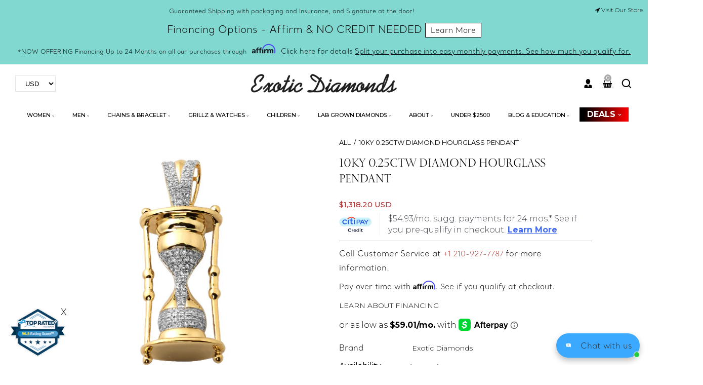

--- FILE ---
content_type: text/html; charset=utf-8
request_url: https://www.exoticdiamondsa.com/products/10ky-0-25ctw-diamond-hourglass-pendant
body_size: 63204
content:
<!doctype html>
<html class="no-js" lang="en">
  <head>
    <!-- Google Tag Manager -->
    <script>
      (function(w,d,s,l,i){w[l]=w[l]||[];w[l].push({'gtm.start':
      new Date().getTime(),event:'gtm.js'});var f=d.getElementsByTagName(s)[0],
      j=d.createElement(s),dl=l!='dataLayer'?'&l='+l:'';j.async=true;j.src=
      'https://www.googletagmanager.com/gtm.js?id='+i+dl;f.parentNode.insertBefore(j,f);
      })(window,document,'script','dataLayer','GTM-TRCQ89Q5');
    </script>
    <!-- End Google Tag Manager -->

    <meta name="google-site-verification" content="jicSN68mK9gtMYXq0cRRk0AwQBpNjnZvmf142TMrMI4">
    <meta charset="utf-8">
    <meta http-equiv="X-UA-Compatible" content="IE=edge">
    <meta name="viewport" content="width=device-width,initial-scale=1">
    <meta name="theme-color" content="">
    <link rel="canonical" href="https://www.exoticdiamondsa.com/products/10ky-0-25ctw-diamond-hourglass-pendant">
    <link rel="preconnect" href="https://cdn.shopify.com" crossorigin>
    <link rel="preconnect" href="https://fonts.googleapis.com"><link rel="icon" type="image/png" href="//www.exoticdiamondsa.com/cdn/shop/files/favicon.png?crop=center&height=32&v=1613692124&width=32"><link rel="preconnect" href="https://fonts.shopifycdn.com" crossorigin><title>
      10KY 0.25CTW DIAMOND HOURGLASS PENDANT
 &ndash; Exotic Diamonds</title>

    
      <meta name="description" content="10KY 0.25CTW DIAMOND HOURGLASS PENDANTPRODUCT INFORMATIONMetal: 10kySTONE INFORMATIONClarity: 0">
    

    
      <meta name="robots" content="index follow">
    

    

<meta property="og:site_name" content="Exotic Diamonds">
<meta property="og:url" content="https://www.exoticdiamondsa.com/products/10ky-0-25ctw-diamond-hourglass-pendant">
<meta property="og:title" content="10KY 0.25CTW DIAMOND HOURGLASS PENDANT">
<meta property="og:type" content="product">
<meta property="og:description" content="10KY 0.25CTW DIAMOND HOURGLASS PENDANTPRODUCT INFORMATIONMetal: 10kySTONE INFORMATIONClarity: 0"><meta property="og:image" content="http://www.exoticdiamondsa.com/cdn/shop/products/SC4399Y.jpg?v=1655460778">
  <meta property="og:image:secure_url" content="https://www.exoticdiamondsa.com/cdn/shop/products/SC4399Y.jpg?v=1655460778">
  <meta property="og:image:width" content="500">
  <meta property="og:image:height" content="500"><meta property="og:price:amount" content="1,318.20">
  <meta property="og:price:currency" content="USD"><meta name="twitter:site" content="@DiamondsExotic"><meta name="twitter:card" content="summary_large_image">
<meta name="twitter:title" content="10KY 0.25CTW DIAMOND HOURGLASS PENDANT">
<meta name="twitter:description" content="10KY 0.25CTW DIAMOND HOURGLASS PENDANTPRODUCT INFORMATIONMetal: 10kySTONE INFORMATIONClarity: 0">

    <script src="//www.exoticdiamondsa.com/cdn/shop/t/25/assets/jquery.min.js?v=8324501383853434791740476516"></script>
    <script src="//www.exoticdiamondsa.com/cdn/shop/t/25/assets/axios.min.js?v=36951297866449180241740476515"></script>
    <script src="//www.exoticdiamondsa.com/cdn/shop/t/25/assets/global.js?v=62007400677800543221740911874" defer="defer"></script>
    <script src="//www.exoticdiamondsa.com/cdn/shop/t/25/assets/swiper-bundle.min.js?v=106694489724338690061740476517"></script>
    <script src="//www.exoticdiamondsa.com/cdn/shop/t/25/assets/jquery-cookie-min.js?v=9607349207001725821740476516"></script>
    <script>window.performance && window.performance.mark && window.performance.mark('shopify.content_for_header.start');</script><meta name="google-site-verification" content="gkCqRVyY4D3H7hODRRBUv37W9n4CKI_fPUfShxUs_Ns">
<meta name="facebook-domain-verification" content="t4qp6cwy47ntwqqxu8z78xhtbcnhz4">
<meta id="shopify-digital-wallet" name="shopify-digital-wallet" content="/40550989990/digital_wallets/dialog">
<meta name="shopify-checkout-api-token" content="bb35fd3f0bb42b87b4603a35578dea23">
<meta id="in-context-paypal-metadata" data-shop-id="40550989990" data-venmo-supported="true" data-environment="production" data-locale="en_US" data-paypal-v4="true" data-currency="USD">
<link rel="alternate" hreflang="x-default" href="https://www.exoticdiamondsa.com/products/10ky-0-25ctw-diamond-hourglass-pendant">
<link rel="alternate" hreflang="en" href="https://www.exoticdiamondsa.com/products/10ky-0-25ctw-diamond-hourglass-pendant">
<link rel="alternate" hreflang="es" href="https://www.exoticdiamondsa.com/es/products/10ky-0-25ctw-diamond-hourglass-pendant">
<link rel="alternate" type="application/json+oembed" href="https://www.exoticdiamondsa.com/products/10ky-0-25ctw-diamond-hourglass-pendant.oembed">
<script async="async" src="/checkouts/internal/preloads.js?locale=en-US"></script>
<script id="shopify-features" type="application/json">{"accessToken":"bb35fd3f0bb42b87b4603a35578dea23","betas":["rich-media-storefront-analytics"],"domain":"www.exoticdiamondsa.com","predictiveSearch":true,"shopId":40550989990,"locale":"en"}</script>
<script>var Shopify = Shopify || {};
Shopify.shop = "jewelcollections.myshopify.com";
Shopify.locale = "en";
Shopify.currency = {"active":"USD","rate":"1.0"};
Shopify.country = "US";
Shopify.theme = {"name":"Jewels New [by cm]","id":148271759574,"schema_name":"jewels","schema_version":"1.0.0","theme_store_id":null,"role":"main"};
Shopify.theme.handle = "null";
Shopify.theme.style = {"id":null,"handle":null};
Shopify.cdnHost = "www.exoticdiamondsa.com/cdn";
Shopify.routes = Shopify.routes || {};
Shopify.routes.root = "/";</script>
<script type="module">!function(o){(o.Shopify=o.Shopify||{}).modules=!0}(window);</script>
<script>!function(o){function n(){var o=[];function n(){o.push(Array.prototype.slice.apply(arguments))}return n.q=o,n}var t=o.Shopify=o.Shopify||{};t.loadFeatures=n(),t.autoloadFeatures=n()}(window);</script>
<script id="shop-js-analytics" type="application/json">{"pageType":"product"}</script>
<script defer="defer" async type="module" src="//www.exoticdiamondsa.com/cdn/shopifycloud/shop-js/modules/v2/client.init-shop-cart-sync_BT-GjEfc.en.esm.js"></script>
<script defer="defer" async type="module" src="//www.exoticdiamondsa.com/cdn/shopifycloud/shop-js/modules/v2/chunk.common_D58fp_Oc.esm.js"></script>
<script defer="defer" async type="module" src="//www.exoticdiamondsa.com/cdn/shopifycloud/shop-js/modules/v2/chunk.modal_xMitdFEc.esm.js"></script>
<script type="module">
  await import("//www.exoticdiamondsa.com/cdn/shopifycloud/shop-js/modules/v2/client.init-shop-cart-sync_BT-GjEfc.en.esm.js");
await import("//www.exoticdiamondsa.com/cdn/shopifycloud/shop-js/modules/v2/chunk.common_D58fp_Oc.esm.js");
await import("//www.exoticdiamondsa.com/cdn/shopifycloud/shop-js/modules/v2/chunk.modal_xMitdFEc.esm.js");

  window.Shopify.SignInWithShop?.initShopCartSync?.({"fedCMEnabled":true,"windoidEnabled":true});

</script>
<script>(function() {
  var isLoaded = false;
  function asyncLoad() {
    if (isLoaded) return;
    isLoaded = true;
    var urls = ["\/\/cdn.wishpond.net\/connect.js?merchantId=1515553\u0026writeKey=ec2b032728fd\u0026shop=jewelcollections.myshopify.com","\/\/www.powr.io\/powr.js?powr-token=jewelcollections.myshopify.com\u0026external-type=shopify\u0026shop=jewelcollections.myshopify.com","https:\/\/shy.elfsight.com\/p\/platform.js?shop=jewelcollections.myshopify.com","https:\/\/cdn.shopify.com\/s\/files\/1\/0405\/5098\/9990\/t\/3\/assets\/globo.menu.init.js?v=1594650231\u0026shop=jewelcollections.myshopify.com","https:\/\/cdn.shopify.com\/s\/files\/1\/0405\/5098\/9990\/t\/25\/assets\/affirmShopify.js?v=1745268246\u0026shop=jewelcollections.myshopify.com","https:\/\/simile.scopemedia.com\/visual-search\/shopify\/1.5.9\/widget\/SearchWidget.js?shop=jewelcollections.myshopify.com","https:\/\/d23dclunsivw3h.cloudfront.net\/redirect-app.js?shop=jewelcollections.myshopify.com","https:\/\/light.spicegems.org\/0\/js\/scripttags\/jewelcollections\/country_redirect_cfcd208495d565ef66e7dff9f98764da.min.js?v=19\u0026shop=jewelcollections.myshopify.com","\/\/cdn.shopify.com\/proxy\/5e8f55e45c83b1c905993273bd160d5f6e7f47797059c8bf186321d75b093966\/bucket.useifsapp.com\/theme-files-min\/js\/ifs-script-tag-min.js?v=2\u0026shop=jewelcollections.myshopify.com\u0026sp-cache-control=cHVibGljLCBtYXgtYWdlPTkwMA"];
    for (var i = 0; i < urls.length; i++) {
      var s = document.createElement('script');
      s.type = 'text/javascript';
      s.async = true;
      s.src = urls[i];
      var x = document.getElementsByTagName('script')[0];
      x.parentNode.insertBefore(s, x);
    }
  };
  if(window.attachEvent) {
    window.attachEvent('onload', asyncLoad);
  } else {
    window.addEventListener('load', asyncLoad, false);
  }
})();</script>
<script id="__st">var __st={"a":40550989990,"offset":-21600,"reqid":"7da06464-0c45-42c2-bd8b-56eafb784240-1769381734","pageurl":"www.exoticdiamondsa.com\/products\/10ky-0-25ctw-diamond-hourglass-pendant","u":"0ffecca81c98","p":"product","rtyp":"product","rid":7716189602006};</script>
<script>window.ShopifyPaypalV4VisibilityTracking = true;</script>
<script id="captcha-bootstrap">!function(){'use strict';const t='contact',e='account',n='new_comment',o=[[t,t],['blogs',n],['comments',n],[t,'customer']],c=[[e,'customer_login'],[e,'guest_login'],[e,'recover_customer_password'],[e,'create_customer']],r=t=>t.map((([t,e])=>`form[action*='/${t}']:not([data-nocaptcha='true']) input[name='form_type'][value='${e}']`)).join(','),a=t=>()=>t?[...document.querySelectorAll(t)].map((t=>t.form)):[];function s(){const t=[...o],e=r(t);return a(e)}const i='password',u='form_key',d=['recaptcha-v3-token','g-recaptcha-response','h-captcha-response',i],f=()=>{try{return window.sessionStorage}catch{return}},m='__shopify_v',_=t=>t.elements[u];function p(t,e,n=!1){try{const o=window.sessionStorage,c=JSON.parse(o.getItem(e)),{data:r}=function(t){const{data:e,action:n}=t;return t[m]||n?{data:e,action:n}:{data:t,action:n}}(c);for(const[e,n]of Object.entries(r))t.elements[e]&&(t.elements[e].value=n);n&&o.removeItem(e)}catch(o){console.error('form repopulation failed',{error:o})}}const l='form_type',E='cptcha';function T(t){t.dataset[E]=!0}const w=window,h=w.document,L='Shopify',v='ce_forms',y='captcha';let A=!1;((t,e)=>{const n=(g='f06e6c50-85a8-45c8-87d0-21a2b65856fe',I='https://cdn.shopify.com/shopifycloud/storefront-forms-hcaptcha/ce_storefront_forms_captcha_hcaptcha.v1.5.2.iife.js',D={infoText:'Protected by hCaptcha',privacyText:'Privacy',termsText:'Terms'},(t,e,n)=>{const o=w[L][v],c=o.bindForm;if(c)return c(t,g,e,D).then(n);var r;o.q.push([[t,g,e,D],n]),r=I,A||(h.body.append(Object.assign(h.createElement('script'),{id:'captcha-provider',async:!0,src:r})),A=!0)});var g,I,D;w[L]=w[L]||{},w[L][v]=w[L][v]||{},w[L][v].q=[],w[L][y]=w[L][y]||{},w[L][y].protect=function(t,e){n(t,void 0,e),T(t)},Object.freeze(w[L][y]),function(t,e,n,w,h,L){const[v,y,A,g]=function(t,e,n){const i=e?o:[],u=t?c:[],d=[...i,...u],f=r(d),m=r(i),_=r(d.filter((([t,e])=>n.includes(e))));return[a(f),a(m),a(_),s()]}(w,h,L),I=t=>{const e=t.target;return e instanceof HTMLFormElement?e:e&&e.form},D=t=>v().includes(t);t.addEventListener('submit',(t=>{const e=I(t);if(!e)return;const n=D(e)&&!e.dataset.hcaptchaBound&&!e.dataset.recaptchaBound,o=_(e),c=g().includes(e)&&(!o||!o.value);(n||c)&&t.preventDefault(),c&&!n&&(function(t){try{if(!f())return;!function(t){const e=f();if(!e)return;const n=_(t);if(!n)return;const o=n.value;o&&e.removeItem(o)}(t);const e=Array.from(Array(32),(()=>Math.random().toString(36)[2])).join('');!function(t,e){_(t)||t.append(Object.assign(document.createElement('input'),{type:'hidden',name:u})),t.elements[u].value=e}(t,e),function(t,e){const n=f();if(!n)return;const o=[...t.querySelectorAll(`input[type='${i}']`)].map((({name:t})=>t)),c=[...d,...o],r={};for(const[a,s]of new FormData(t).entries())c.includes(a)||(r[a]=s);n.setItem(e,JSON.stringify({[m]:1,action:t.action,data:r}))}(t,e)}catch(e){console.error('failed to persist form',e)}}(e),e.submit())}));const S=(t,e)=>{t&&!t.dataset[E]&&(n(t,e.some((e=>e===t))),T(t))};for(const o of['focusin','change'])t.addEventListener(o,(t=>{const e=I(t);D(e)&&S(e,y())}));const B=e.get('form_key'),M=e.get(l),P=B&&M;t.addEventListener('DOMContentLoaded',(()=>{const t=y();if(P)for(const e of t)e.elements[l].value===M&&p(e,B);[...new Set([...A(),...v().filter((t=>'true'===t.dataset.shopifyCaptcha))])].forEach((e=>S(e,t)))}))}(h,new URLSearchParams(w.location.search),n,t,e,['guest_login'])})(!0,!0)}();</script>
<script integrity="sha256-4kQ18oKyAcykRKYeNunJcIwy7WH5gtpwJnB7kiuLZ1E=" data-source-attribution="shopify.loadfeatures" defer="defer" src="//www.exoticdiamondsa.com/cdn/shopifycloud/storefront/assets/storefront/load_feature-a0a9edcb.js" crossorigin="anonymous"></script>
<script data-source-attribution="shopify.dynamic_checkout.dynamic.init">var Shopify=Shopify||{};Shopify.PaymentButton=Shopify.PaymentButton||{isStorefrontPortableWallets:!0,init:function(){window.Shopify.PaymentButton.init=function(){};var t=document.createElement("script");t.src="https://www.exoticdiamondsa.com/cdn/shopifycloud/portable-wallets/latest/portable-wallets.en.js",t.type="module",document.head.appendChild(t)}};
</script>
<script data-source-attribution="shopify.dynamic_checkout.buyer_consent">
  function portableWalletsHideBuyerConsent(e){var t=document.getElementById("shopify-buyer-consent"),n=document.getElementById("shopify-subscription-policy-button");t&&n&&(t.classList.add("hidden"),t.setAttribute("aria-hidden","true"),n.removeEventListener("click",e))}function portableWalletsShowBuyerConsent(e){var t=document.getElementById("shopify-buyer-consent"),n=document.getElementById("shopify-subscription-policy-button");t&&n&&(t.classList.remove("hidden"),t.removeAttribute("aria-hidden"),n.addEventListener("click",e))}window.Shopify?.PaymentButton&&(window.Shopify.PaymentButton.hideBuyerConsent=portableWalletsHideBuyerConsent,window.Shopify.PaymentButton.showBuyerConsent=portableWalletsShowBuyerConsent);
</script>
<script>
  function portableWalletsCleanup(e){e&&e.src&&console.error("Failed to load portable wallets script "+e.src);var t=document.querySelectorAll("shopify-accelerated-checkout .shopify-payment-button__skeleton, shopify-accelerated-checkout-cart .wallet-cart-button__skeleton"),e=document.getElementById("shopify-buyer-consent");for(let e=0;e<t.length;e++)t[e].remove();e&&e.remove()}function portableWalletsNotLoadedAsModule(e){e instanceof ErrorEvent&&"string"==typeof e.message&&e.message.includes("import.meta")&&"string"==typeof e.filename&&e.filename.includes("portable-wallets")&&(window.removeEventListener("error",portableWalletsNotLoadedAsModule),window.Shopify.PaymentButton.failedToLoad=e,"loading"===document.readyState?document.addEventListener("DOMContentLoaded",window.Shopify.PaymentButton.init):window.Shopify.PaymentButton.init())}window.addEventListener("error",portableWalletsNotLoadedAsModule);
</script>

<script type="module" src="https://www.exoticdiamondsa.com/cdn/shopifycloud/portable-wallets/latest/portable-wallets.en.js" onError="portableWalletsCleanup(this)" crossorigin="anonymous"></script>
<script nomodule>
  document.addEventListener("DOMContentLoaded", portableWalletsCleanup);
</script>

<link id="shopify-accelerated-checkout-styles" rel="stylesheet" media="screen" href="https://www.exoticdiamondsa.com/cdn/shopifycloud/portable-wallets/latest/accelerated-checkout-backwards-compat.css" crossorigin="anonymous">
<style id="shopify-accelerated-checkout-cart">
        #shopify-buyer-consent {
  margin-top: 1em;
  display: inline-block;
  width: 100%;
}

#shopify-buyer-consent.hidden {
  display: none;
}

#shopify-subscription-policy-button {
  background: none;
  border: none;
  padding: 0;
  text-decoration: underline;
  font-size: inherit;
  cursor: pointer;
}

#shopify-subscription-policy-button::before {
  box-shadow: none;
}

      </style>
<script id="sections-script" data-sections="product-recommendations,header" defer="defer" src="//www.exoticdiamondsa.com/cdn/shop/t/25/compiled_assets/scripts.js?v=55314"></script>
<script>window.performance && window.performance.mark && window.performance.mark('shopify.content_for_header.end');</script>


    <style data-shopify>
@import url('https://fonts.googleapis.com/css2?family=Montserrat:ital,wght@0,100;0,200;0,300;0,400;0,500;0,600;0,700;0,800;0,900;1,100;1,200;1,300;1,400;1,500;1,600;1,700;1,800;1,900&display=swap');@import url('https://fonts.googleapis.com/css2?family=Montserrat:ital,wght@0,100;0,200;0,300;0,400;0,500;0,600;0,700;0,800;0,900;1,100;1,200;1,300;1,400;1,500;1,600;1,700;1,800;1,900&display=swap');@import url('https://fonts.googleapis.com/css2?family=Lato:ital,wght@0,100;0,300;0,400;0,700;0,900;1,100;1,300;1,400;1,700;1,900&display=swap');
            @font-face {
  font-family: Outfit;
  font-weight: 300;
  font-style: normal;
  font-display: swap;
  src: url("//www.exoticdiamondsa.com/cdn/fonts/outfit/outfit_n3.8c97ae4c4fac7c2ea467a6dc784857f4de7e0e37.woff2") format("woff2"),
       url("//www.exoticdiamondsa.com/cdn/fonts/outfit/outfit_n3.b50a189ccde91f9bceee88f207c18c09f0b62a7b.woff") format("woff");
}

            @font-face {
  font-family: Outfit;
  font-weight: 700;
  font-style: normal;
  font-display: swap;
  src: url("//www.exoticdiamondsa.com/cdn/fonts/outfit/outfit_n7.bfc2ca767cd7c6962e82c320123933a7812146d6.woff2") format("woff2"),
       url("//www.exoticdiamondsa.com/cdn/fonts/outfit/outfit_n7.f0b22ea9a32b6f1f6f493dd3a7113aae3464d8b2.woff") format("woff");
}

            
            
            @font-face {
  font-family: "Archivo Narrow";
  font-weight: 700;
  font-style: normal;
  font-display: swap;
  src: url("//www.exoticdiamondsa.com/cdn/fonts/archivo_narrow/archivonarrow_n7.c049bee49aa92b4cfee86dd4e79c9194b8519e2b.woff2") format("woff2"),
       url("//www.exoticdiamondsa.com/cdn/fonts/archivo_narrow/archivonarrow_n7.89eabe3e1f3044c02b965aa5ad3e57c9e898709d.woff") format("woff");
}


            :root {
              --font-heading-family: 'Montserrat', sans-serif;
              --font-heading-style: normal;
              --font-heading-weight: 600;
              --font-heading-scale: 1.0;
              --font-body-family: 'Montserrat', sans-serif;
              --font-body-style: normal;
              --font-body-weight: 300;
              --font-body-weight-bold: 600;
              --font-body-scale: 1.0;
              --font-additional-family: 'Lato', sans-serif;
              --font-heading-style: normal;
              --font-heading-weight: 600;

              --color-base-text: 129, 216, 208;

              --color-shadow: 129, 216, 208;
              --color-base-background-1: 255, 255, 255;
              --color-base-background-2: 0, 0, 0;
              --color-base-background-3: 255, 255, 255;
              --color-base-solid-button-labels: 129, 216, 208;
              --color-base-outline-button-labels: 0, 0, 0;
              --color-base-accent-1: 0, 0, 0;
              --color-base-accent-2: 255, 255, 255;
              --color-base-accent-3: 255, 255, 255;
              --color-overlay: 248, 248, 248;
              --payment-terms-background-color: #ffffff;

              --gradient-base-background-1: #ffffff;
              --gradient-base-background-2: #000000;
              --gradient-base-background-3: #FFFFFF;
              --gradient-base-accent-1: #000000;
              --gradient-base-accent-2: #FFFFFF;
              --gradient-base-accent-3: #ffffff;

              --media-padding: px;
              --media-border-opacity: 0.0;
              --media-border-width: 0px;
              --media-radius: 0px;
              --media-shadow-opacity: 0.0;
              --media-shadow-horizontal-offset: 0px;
              --media-shadow-vertical-offset: 4px;
              --media-shadow-blur-radius: 5px;

              --page-width: 150rem;
              --page-full-width-spacing: 30px;
              --page-width-margin: 0rem;

              --card-image-padding: 0.0rem;
              --card-corner-radius: 0.0rem;
              --card-text-alignment: left;
              --card-border-width: 0.0rem;
              --card-border-opacity: 0.0;
              --card-shadow-opacity: 0.0;
              --card-shadow-horizontal-offset: 0.0rem;
              --card-shadow-vertical-offset: 0.0rem;
              --card-shadow-blur-radius: 0.0rem;

              --badge-corner-radius: 0.0rem;

              --popup-border-width: 0px;
              --popup-border-opacity: 0.0;
              --popup-corner-radius: 0px;
              --popup-shadow-opacity: 0.2;
              --popup-shadow-horizontal-offset: 6px;
              --popup-shadow-vertical-offset: 6px;
              --popup-shadow-blur-radius: 10px;

              --drawer-border-width: 0px;
              --drawer-border-opacity: 0.0;
              --drawer-shadow-opacity: 0.0;
              --drawer-shadow-horizontal-offset: 0px;
              --drawer-shadow-vertical-offset: 4px;
              --drawer-shadow-blur-radius: 0px;

              --spacing-sections-desktop: 0px;
              --spacing-sections-mobile: 0px;

              --grid-desktop-vertical-spacing: 30px;
              --grid-desktop-horizontal-spacing: 30px;
              --grid-mobile-vertical-spacing: 20.0px;
              --grid-mobile-horizontal-spacing: 20.0px;
              --sidebar-width:370px;


              --text-boxes-border-opacity: 0.1;
              --text-boxes-border-width: 0px;
              --text-boxes-radius: 0px;
              --text-boxes-shadow-opacity: 0.0;
              --text-boxes-shadow-horizontal-offset: 0px;
              --text-boxes-shadow-vertical-offset: 4px;
              --text-boxes-shadow-blur-radius: 5px;

              --buttons-radius: 0px;
              --buttons-radius-outset: 0px;
              --buttons-border-width: 0px;
              --buttons-border-opacity: 1.0;
              --buttons-shadow-opacity: 0.0;
              --buttons-shadow-horizontal-offset: 0px;
              --buttons-shadow-vertical-offset: 0px;
              --buttons-shadow-blur-radius: 0px;
              --buttons-border-offset: 0px;

              --inputs-radius: 0px;
              --inputs-border-width: 1px;
              --inputs-border-opacity: 1.0;
              --inputs-shadow-opacity: 0.0;
              --inputs-shadow-horizontal-offset: 0px;
              --inputs-margin-offset: 0px;
              --inputs-shadow-vertical-offset: 0px;
              --inputs-shadow-blur-radius: 0px;
              --inputs-radius-outset: 0px;

              --variant-pills-radius: 0px;
              --variant-pills-border-width: 0px;
              --variant-pills-border-opacity: 0.55;
              --variant-pills-shadow-opacity: 0.0;
              --variant-pills-shadow-horizontal-offset: 0px;
              --variant-pills-shadow-vertical-offset: 4px;
              --variant-pills-shadow-blur-radius: 5px;
            }

            *,
            *::before,
            *::after {
              box-sizing: border-box;
            }

            html {
              box-sizing: border-box;
              font-size: calc(var(--font-body-scale) * 62.5%);
              height: 100%;
            }

            body {
              display: grid;
              grid-template-rows: auto auto 1fr auto;
              grid-template-columns: 100%;
              min-height: 100%;
              margin: 0;
              font-size: 1.5rem;
      /*         letter-spacing: 0.06rem; */
              line-height: calc(1 + 0.8 / var(--font-body-scale));
              font-family: var(--font-body-family);
              font-style: var(--font-body-style);
              font-weight: var(--font-body-weight);
            }

            @media screen and (min-width: 750px) {
              body {
                font-size: 1.6rem;
              }
            }
            .dt-sc-column{display:grid;width:100%; row-gap:30px; column-gap: 30px; margin-bottom:30px;margin-left:0;padding:0;grid-auto-flow:row dense}

            .dt-sc-column.two-column{display:grid;grid-template-columns:repeat(2,1fr)}
            .dt-sc-column.three-column{display:grid;grid-template-columns:repeat(3,1fr)}
            .dt-sc-column.four-column{display:grid;grid-template-columns:repeat(4,1fr)}
            .dt-sc-column.five-column{display:grid;grid-template-columns:repeat(5,1fr)}
            .dt-sc-column.six-column{display:grid;grid-template-columns:repeat(6,1fr)}
            .dt-sc-column.seven-column{display:grid;grid-template-columns:repeat(7,1fr)}
            .dt-sc-column.eight-column{display:grid;grid-template-columns:repeat(8,1fr)}
            .dt-sc-column.nine-column{display:grid;grid-template-columns:repeat(9,1fr)}
            .dt-sc-column.ten-column{display:grid;grid-template-columns:repeat(10,1fr)}
            .dt-sc-column.eleven-column{display:grid;grid-template-columns:repeat(11,1fr)}
            .dt-sc-column.twelve-column{display:grid;grid-template-columns:repeat(12,1fr)}
            .two-third-one-third{grid-template-columns:2fr 1fr}
            .three-fourth-one-fourth{grid-template-columns:3fr 1fr}
            .four-fifth-one-fifth{grid-template-columns:4fr 1fr}
            .one-third-two-third{grid-template-columns:1fr 2fr}
            .one-fourth-three-fourth{grid-template-columns:1fr 3fr}
            .one-fifth-four-fifth{grid-template-columns:1fr 4fr}
            .double-quarter-half{grid-template-columns:1fr 1fr 2fr}
            .double-quarter-one-half{grid-template-columns:1fr 1fr 2fr}
            #preloader {
                position: fixed;
                display:block;
                z-index: 2000;
                width: 100%;
                height: 100%;
                top:0;
                bottom:0;
                left:0;
                right: 0;
                margin: auto;
                
                background-repeat: no-repeat;
                background-position:center;
                background-color: rgb(var(--color-background));
            }
            .preloader-overflow {
                overflow:hidden;
                height: 100%;
                width: 100%;
            }
             a#to-top.dt-sc-to-top{
                padding: 0;
                bottom: -50px;
                right: 10px;
                width: 50px;
                height: 50px;
                border-radius: 0;
                text-align: center;
                line-height: 50px;
                z-index: 2;
                position: fixed;
                background: var(--gradient-base-accent-1);
                color:var(--gradient-base-background-1);
                overflow: hidden;
                -webkit-transition: all 1s ease;
                transition: all 1s ease;
             }
             a#to-top.dt-sc-to-top.show { bottom: 20px; }
             a#to-top.dt-sc-to-top:hover{ background: var(--gradient-base-accent-1); color: var(--gradient-base-background-1);   }
             a#to-top.dt-sc-to-top:hover svg{fill: var(--gradient-base-background-1);}
             a#to-top.dt-sc-to-top svg {
                width: 20px;
                height: 10px;
                transition: all var(--duration-default) linear;
                fill: var(--gradient-base-background-1);
                transform:rotate(270deg);
                -webkit-transform:rotate(270deg);
             }

            .video_overlay { opacity: 1; visibility: hidden; display: none;  }
            .video_overlay.open { display: flex !important; align-items:center; justify-content:center; opacity: 1; visibility: visible; background-color: rgba(0, 0, 0, 0.9); cursor: pointer; height: 100%; top: 0; left: 0;     position: fixed;     width: 100%; z-index: 98; -webkit-backface-visibility: hidden; backface-visibility: hidden; -webkit-transition: opacity .2s, visibility 0.2s; transition: opacity .2s, visibility 0.2s; }
            #video_player { max-width: 80%; max-height: 80%; height: 360px; width: 640px; margin: auto; position: absolute; top: 0; bottom: 0; left: 0; right: 0; box-shadow: 0 0 8px rgba(0, 0, 0, .6); }
            .video-section .video_modal{opacity: 0; visibility: hidden; position: fixed; z-index: 1; left: 0; top: 0; width: 100%; height: 100%; background-color: rgba(0, 0, 0, 0.8); transition: var(--DTBaseTransition);}
              #product-with-hidden-thumbs .thumbnail-slider {
              display: none;
              }
            /* quick view */
            .quick-add-modal__content-info .optional-sidebar,
            .quick-add-modal__content-info .dt-sc-enquiry-form,
            .quick-add-modal__content-info .sticky-bar-form,
            .quick-add-modal__content-info .html-sections-product,
            .quick-add-modal__content-info .fake_counter_p,
            .quick-add-modal__content-info .product-additional__information,
            .quick-add-modal__content-info .product-deal-count,
            .quick-add-modal__content-info  .advance-product-style,
            .quick-add-modal__content-info  button.toggleFilter{display:none!important;}
            .quick-add-modal__content-info  .main-product_info{width:100%;}
            .mobile-menu-overlay{
              background-color: rgba(0, 0, 0, 0.5);
              cursor: pointer;
              height: 100%;
              top: 0;
              left: 0;
              opacity: 0;
              position: fixed;
              visibility: hidden;
              width: 100%;
              z-index: 98;
              -webkit-backface-visibility: hidden;
              backface-visibility: hidden;
              -webkit-transition: opacity .2s, visibility 0.2s;
              transition: opacity .2s, visibility 0.2s;
            }
    </style>

    <link href="//www.exoticdiamondsa.com/cdn/shop/t/25/assets/base.css?v=7533164782001883521740476515" rel="stylesheet" type="text/css" media="all" />
    <link href="//www.exoticdiamondsa.com/cdn/shop/t/25/assets/component-mega-menu.css?v=184306554957955889871740476515" rel="stylesheet" type="text/css" media="all" />
    <link href="//www.exoticdiamondsa.com/cdn/shop/t/25/assets/swiper-bundle.min.css?v=27963099465451876421740476517" rel="stylesheet" type="text/css" media="all" />
    <link href="https://cdnjs.cloudflare.com/ajax/libs/font-awesome/4.7.0/css/font-awesome.min.css" rel="stylesheet" type="text/css" media="all" />
    <link href="https://cdnjs.cloudflare.com/ajax/libs/flag-icon-css/4.1.5/css/flag-icons.min.css" rel="stylesheet" type="text/css" media="all" />
<link rel="preload" as="font" href="//www.exoticdiamondsa.com/cdn/fonts/outfit/outfit_n3.8c97ae4c4fac7c2ea467a6dc784857f4de7e0e37.woff2" type="font/woff2" crossorigin><link rel="preload" as="font" href="//www.exoticdiamondsa.com/cdn/fonts/archivo_narrow/archivonarrow_n7.c049bee49aa92b4cfee86dd4e79c9194b8519e2b.woff2" type="font/woff2" crossorigin><link
        rel="stylesheet"
        href="//www.exoticdiamondsa.com/cdn/shop/t/25/assets/component-predictive-search.css?v=11489188462070858501740476515"
        media="print"
        onload="this.media='all'"
      ><script>
        document.documentElement.className = document.documentElement.className.replace('no-js', 'js');
      if (Shopify.designMode) {
        document.documentElement.classList.add('shopify-design-mode');
      }
        var variantStock = {};
    </script>

    <link href="//www.exoticdiamondsa.com/cdn/shop/t/25/assets/slick.css?v=148994761857152071501740478721" rel="stylesheet" type="text/css" media="all" />
     
    <link href="//www.exoticdiamondsa.com/cdn/shop/t/25/assets/custom_dev.css?v=88988922436916577661757430223" rel="stylesheet" type="text/css" media="all" />

    <script src="//www.exoticdiamondsa.com/cdn/shop/t/25/assets/slick.js?v=55763641937030435751740478704" type="text/javascript"></script>
    <script src="//www.exoticdiamondsa.com/cdn/shop/t/25/assets/custom.js?v=168372904258964881791741068308" type="text/javascript"></script>
  <!-- BEGIN app block: shopify://apps/beast-currency-converter/blocks/doubly/267afa86-a419-4d5b-a61b-556038e7294d -->


	<script>
		var DoublyGlobalCurrency, catchXHR = true, bccAppVersion = 1;
       	var DoublyGlobal = {
			theme : 'no_theme',
			spanClass : 'money',
			cookieName : '_g1604371717',
			ratesUrl :  'https://init.grizzlyapps.com/9e32c84f0db4f7b1eb40c32bdb0bdea9',
			geoUrl : 'https://currency.grizzlyapps.com/83d400c612f9a099fab8f76dcab73a48',
			shopCurrency : 'USD',
            allowedCurrencies : '["USD","EUR","GBP","INR","AUD"]',
			countriesJSON : '[]',
			currencyMessage : 'All orders are processed in USD. While the content of your cart is currently displayed in <span class="selected-currency"></span>, you will checkout using USD at the most current exchange rate.',
            currencyFormat : 'money_with_currency_format',
			euroFormat : 'amount',
            removeDecimals : 0,
            roundDecimals : 0,
            roundTo : '99',
            autoSwitch : 0,
			showPriceOnHover : 0,
            showCurrencyMessage : false,
			hideConverter : '0',
			forceJqueryLoad : false,
			beeketing : true,
			themeScript : '',
			customerScriptBefore : '',
			customerScriptAfter : '',
			debug: false
		};

		<!-- inline script: fixes + various plugin js functions -->
		DoublyGlobal.themeScript = "if(DoublyGlobal.debug) debugger;dbGenericFixes=true; \/* hide generic *\/ if(window.location.href.indexOf('\/checkouts') != -1 || window.location.href.indexOf('\/password') != -1 || window.location.href.indexOf('\/orders') != -1) { const doublyStylesHide = document.createElement('style'); doublyStylesHide.textContent = ` .doubly-float, .doubly-wrapper { display:none !important; } `; document.head.appendChild(doublyStylesHide); } \/* generic code to add money, message, convert with retry *\/ function genericConvert(){ if (typeof doublyAddMessage !== 'undefined') doublyAddMessage(); if (typeof doublyAddMoney !== 'undefined') doublyAddMoney(); if (typeof doublyResetMoney !== 'undefined') doublyResetMoney(); DoublyCurrency.convertAll(); initExtraFeatures(); } window.doublyChangeEvent = function(e) { var numRetries = (typeof doublyIntervalTries !== 'undefined' ? doublyIntervalTries : 6); var timeout = (typeof doublyIntervalTime !== 'undefined' ? doublyIntervalTime : 400); clearInterval(window.doublyInterval); \/* quick convert *\/ setTimeout(genericConvert, 50); \/* retry *\/ window.doublyInterval = setInterval(function() { try{ genericConvert(); } catch (e) { clearInterval(window.doublyInterval); } if (numRetries-- <= 0) clearInterval(window.doublyInterval); }, timeout); }; \/* bind events *\/ ['mouseup', 'change', 'input', 'scroll'].forEach(function(event) { document.removeEventListener(event, doublyChangeEvent); document.addEventListener(event, doublyChangeEvent); }); \/* for ajax cart *\/ jQueryGrizzly(document).unbind('ajaxComplete.doublyGenericFix'); jQueryGrizzly(document).bind('ajaxComplete.doublyGenericFix', doublyChangeEvent);";
                DoublyGlobal.addSelect = function(){
                    /* add select in select wrapper or body */  
                    if (jQueryGrizzly('.doubly-wrapper').length>0) { 
                        var doublyWrapper = '.doubly-wrapper';
                    } else if (jQueryGrizzly('.doubly-float').length==0) {
                        var doublyWrapper = '.doubly-float';
                        jQueryGrizzly('body').append('<div class="doubly-float"></div>');
                    }
                    document.querySelectorAll(doublyWrapper).forEach(function(el) {
                        el.insertAdjacentHTML('afterbegin', '<select class="currency-switcher" name="doubly-currencies"><option value="USD">USD</option><option value="EUR">EUR</option><option value="GBP">GBP</option><option value="INR">INR</option><option value="AUD">AUD</option></select>');
                    });
                }
		var bbb = "0";
	</script>
	
	
	<!-- inline styles -->
	<style> 
		
		
		.layered-currency-switcher{width:auto;float:right;padding:0 0 0 50px;margin:0px;}.layered-currency-switcher li{display:block;float:left;font-size:15px;margin:0px;}.layered-currency-switcher li button.currency-switcher-btn{width:auto;height:auto;margin-bottom:0px;background:#fff;font-family:Arial!important;line-height:18px;border:1px solid #dadada;border-radius:25px;color:#9a9a9a;float:left;font-weight:700;margin-left:-46px;min-width:90px;position:relative;text-align:center;text-decoration:none;padding:10px 11px 10px 49px}.price-on-hover,.price-on-hover-wrapper{font-size:15px!important;line-height:25px!important}.layered-currency-switcher li button.currency-switcher-btn:focus{outline:0;-webkit-outline:none;-moz-outline:none;-o-outline:none}.layered-currency-switcher li button.currency-switcher-btn:hover{background:#ddf6cf;border-color:#a9d092;color:#89b171}.layered-currency-switcher li button.currency-switcher-btn span{display:none}.layered-currency-switcher li button.currency-switcher-btn:first-child{border-radius:25px}.layered-currency-switcher li button.currency-switcher-btn.selected{background:#de4c39;border-color:#de4c39;color:#fff;z-index:99;padding-left:23px!important;padding-right:23px!important}.layered-currency-switcher li button.currency-switcher-btn.selected span{display:inline-block}.doubly,.money{position:relative; font-weight:inherit !important; font-size:inherit !important;text-decoration:inherit !important;}.price-on-hover-wrapper{position:absolute;left:-50%;text-align:center;width:200%;top:110%;z-index:100000000}.price-on-hover{background:#333;border-color:#FFF!important;padding:2px 5px 3px;font-weight:400;border-radius:5px;font-family:Helvetica Neue,Arial;color:#fff;border:0}.price-on-hover:after{content:\"\";position:absolute;left:50%;margin-left:-4px;margin-top:-2px;width:0;height:0;border-bottom:solid 4px #333;border-left:solid 4px transparent;border-right:solid 4px transparent}.doubly-message{margin:5px 0}.doubly-wrapper{float:right}.doubly-float{position:fixed;bottom:10px;left:10px;right:auto;z-index:100000;}select.currency-switcher{margin:0px; position:relative; top:auto;}.price-on-hover { background-color: #333333 !important; color: #FFFFFF !important; } .price-on-hover:after { border-bottom-color: #333333 !important;}
	</style>
	
	<script src="https://cdn.shopify.com/extensions/01997e3d-dbe8-7f57-a70f-4120f12c2b07/currency-54/assets/doubly.js" async data-no-instant></script>



<!-- END app block --><!-- BEGIN app block: shopify://apps/seowill-redirects/blocks/brokenlink-404/cc7b1996-e567-42d0-8862-356092041863 -->
<script type="text/javascript">
    !function(t){var e={};function r(n){if(e[n])return e[n].exports;var o=e[n]={i:n,l:!1,exports:{}};return t[n].call(o.exports,o,o.exports,r),o.l=!0,o.exports}r.m=t,r.c=e,r.d=function(t,e,n){r.o(t,e)||Object.defineProperty(t,e,{enumerable:!0,get:n})},r.r=function(t){"undefined"!==typeof Symbol&&Symbol.toStringTag&&Object.defineProperty(t,Symbol.toStringTag,{value:"Module"}),Object.defineProperty(t,"__esModule",{value:!0})},r.t=function(t,e){if(1&e&&(t=r(t)),8&e)return t;if(4&e&&"object"===typeof t&&t&&t.__esModule)return t;var n=Object.create(null);if(r.r(n),Object.defineProperty(n,"default",{enumerable:!0,value:t}),2&e&&"string"!=typeof t)for(var o in t)r.d(n,o,function(e){return t[e]}.bind(null,o));return n},r.n=function(t){var e=t&&t.__esModule?function(){return t.default}:function(){return t};return r.d(e,"a",e),e},r.o=function(t,e){return Object.prototype.hasOwnProperty.call(t,e)},r.p="",r(r.s=11)}([function(t,e,r){"use strict";var n=r(2),o=Object.prototype.toString;function i(t){return"[object Array]"===o.call(t)}function a(t){return"undefined"===typeof t}function u(t){return null!==t&&"object"===typeof t}function s(t){return"[object Function]"===o.call(t)}function c(t,e){if(null!==t&&"undefined"!==typeof t)if("object"!==typeof t&&(t=[t]),i(t))for(var r=0,n=t.length;r<n;r++)e.call(null,t[r],r,t);else for(var o in t)Object.prototype.hasOwnProperty.call(t,o)&&e.call(null,t[o],o,t)}t.exports={isArray:i,isArrayBuffer:function(t){return"[object ArrayBuffer]"===o.call(t)},isBuffer:function(t){return null!==t&&!a(t)&&null!==t.constructor&&!a(t.constructor)&&"function"===typeof t.constructor.isBuffer&&t.constructor.isBuffer(t)},isFormData:function(t){return"undefined"!==typeof FormData&&t instanceof FormData},isArrayBufferView:function(t){return"undefined"!==typeof ArrayBuffer&&ArrayBuffer.isView?ArrayBuffer.isView(t):t&&t.buffer&&t.buffer instanceof ArrayBuffer},isString:function(t){return"string"===typeof t},isNumber:function(t){return"number"===typeof t},isObject:u,isUndefined:a,isDate:function(t){return"[object Date]"===o.call(t)},isFile:function(t){return"[object File]"===o.call(t)},isBlob:function(t){return"[object Blob]"===o.call(t)},isFunction:s,isStream:function(t){return u(t)&&s(t.pipe)},isURLSearchParams:function(t){return"undefined"!==typeof URLSearchParams&&t instanceof URLSearchParams},isStandardBrowserEnv:function(){return("undefined"===typeof navigator||"ReactNative"!==navigator.product&&"NativeScript"!==navigator.product&&"NS"!==navigator.product)&&("undefined"!==typeof window&&"undefined"!==typeof document)},forEach:c,merge:function t(){var e={};function r(r,n){"object"===typeof e[n]&&"object"===typeof r?e[n]=t(e[n],r):e[n]=r}for(var n=0,o=arguments.length;n<o;n++)c(arguments[n],r);return e},deepMerge:function t(){var e={};function r(r,n){"object"===typeof e[n]&&"object"===typeof r?e[n]=t(e[n],r):e[n]="object"===typeof r?t({},r):r}for(var n=0,o=arguments.length;n<o;n++)c(arguments[n],r);return e},extend:function(t,e,r){return c(e,(function(e,o){t[o]=r&&"function"===typeof e?n(e,r):e})),t},trim:function(t){return t.replace(/^\s*/,"").replace(/\s*$/,"")}}},function(t,e,r){t.exports=r(12)},function(t,e,r){"use strict";t.exports=function(t,e){return function(){for(var r=new Array(arguments.length),n=0;n<r.length;n++)r[n]=arguments[n];return t.apply(e,r)}}},function(t,e,r){"use strict";var n=r(0);function o(t){return encodeURIComponent(t).replace(/%40/gi,"@").replace(/%3A/gi,":").replace(/%24/g,"$").replace(/%2C/gi,",").replace(/%20/g,"+").replace(/%5B/gi,"[").replace(/%5D/gi,"]")}t.exports=function(t,e,r){if(!e)return t;var i;if(r)i=r(e);else if(n.isURLSearchParams(e))i=e.toString();else{var a=[];n.forEach(e,(function(t,e){null!==t&&"undefined"!==typeof t&&(n.isArray(t)?e+="[]":t=[t],n.forEach(t,(function(t){n.isDate(t)?t=t.toISOString():n.isObject(t)&&(t=JSON.stringify(t)),a.push(o(e)+"="+o(t))})))})),i=a.join("&")}if(i){var u=t.indexOf("#");-1!==u&&(t=t.slice(0,u)),t+=(-1===t.indexOf("?")?"?":"&")+i}return t}},function(t,e,r){"use strict";t.exports=function(t){return!(!t||!t.__CANCEL__)}},function(t,e,r){"use strict";(function(e){var n=r(0),o=r(19),i={"Content-Type":"application/x-www-form-urlencoded"};function a(t,e){!n.isUndefined(t)&&n.isUndefined(t["Content-Type"])&&(t["Content-Type"]=e)}var u={adapter:function(){var t;return("undefined"!==typeof XMLHttpRequest||"undefined"!==typeof e&&"[object process]"===Object.prototype.toString.call(e))&&(t=r(6)),t}(),transformRequest:[function(t,e){return o(e,"Accept"),o(e,"Content-Type"),n.isFormData(t)||n.isArrayBuffer(t)||n.isBuffer(t)||n.isStream(t)||n.isFile(t)||n.isBlob(t)?t:n.isArrayBufferView(t)?t.buffer:n.isURLSearchParams(t)?(a(e,"application/x-www-form-urlencoded;charset=utf-8"),t.toString()):n.isObject(t)?(a(e,"application/json;charset=utf-8"),JSON.stringify(t)):t}],transformResponse:[function(t){if("string"===typeof t)try{t=JSON.parse(t)}catch(e){}return t}],timeout:0,xsrfCookieName:"XSRF-TOKEN",xsrfHeaderName:"X-XSRF-TOKEN",maxContentLength:-1,validateStatus:function(t){return t>=200&&t<300},headers:{common:{Accept:"application/json, text/plain, */*"}}};n.forEach(["delete","get","head"],(function(t){u.headers[t]={}})),n.forEach(["post","put","patch"],(function(t){u.headers[t]=n.merge(i)})),t.exports=u}).call(this,r(18))},function(t,e,r){"use strict";var n=r(0),o=r(20),i=r(3),a=r(22),u=r(25),s=r(26),c=r(7);t.exports=function(t){return new Promise((function(e,f){var l=t.data,p=t.headers;n.isFormData(l)&&delete p["Content-Type"];var h=new XMLHttpRequest;if(t.auth){var d=t.auth.username||"",m=t.auth.password||"";p.Authorization="Basic "+btoa(d+":"+m)}var y=a(t.baseURL,t.url);if(h.open(t.method.toUpperCase(),i(y,t.params,t.paramsSerializer),!0),h.timeout=t.timeout,h.onreadystatechange=function(){if(h&&4===h.readyState&&(0!==h.status||h.responseURL&&0===h.responseURL.indexOf("file:"))){var r="getAllResponseHeaders"in h?u(h.getAllResponseHeaders()):null,n={data:t.responseType&&"text"!==t.responseType?h.response:h.responseText,status:h.status,statusText:h.statusText,headers:r,config:t,request:h};o(e,f,n),h=null}},h.onabort=function(){h&&(f(c("Request aborted",t,"ECONNABORTED",h)),h=null)},h.onerror=function(){f(c("Network Error",t,null,h)),h=null},h.ontimeout=function(){var e="timeout of "+t.timeout+"ms exceeded";t.timeoutErrorMessage&&(e=t.timeoutErrorMessage),f(c(e,t,"ECONNABORTED",h)),h=null},n.isStandardBrowserEnv()){var v=r(27),g=(t.withCredentials||s(y))&&t.xsrfCookieName?v.read(t.xsrfCookieName):void 0;g&&(p[t.xsrfHeaderName]=g)}if("setRequestHeader"in h&&n.forEach(p,(function(t,e){"undefined"===typeof l&&"content-type"===e.toLowerCase()?delete p[e]:h.setRequestHeader(e,t)})),n.isUndefined(t.withCredentials)||(h.withCredentials=!!t.withCredentials),t.responseType)try{h.responseType=t.responseType}catch(w){if("json"!==t.responseType)throw w}"function"===typeof t.onDownloadProgress&&h.addEventListener("progress",t.onDownloadProgress),"function"===typeof t.onUploadProgress&&h.upload&&h.upload.addEventListener("progress",t.onUploadProgress),t.cancelToken&&t.cancelToken.promise.then((function(t){h&&(h.abort(),f(t),h=null)})),void 0===l&&(l=null),h.send(l)}))}},function(t,e,r){"use strict";var n=r(21);t.exports=function(t,e,r,o,i){var a=new Error(t);return n(a,e,r,o,i)}},function(t,e,r){"use strict";var n=r(0);t.exports=function(t,e){e=e||{};var r={},o=["url","method","params","data"],i=["headers","auth","proxy"],a=["baseURL","url","transformRequest","transformResponse","paramsSerializer","timeout","withCredentials","adapter","responseType","xsrfCookieName","xsrfHeaderName","onUploadProgress","onDownloadProgress","maxContentLength","validateStatus","maxRedirects","httpAgent","httpsAgent","cancelToken","socketPath"];n.forEach(o,(function(t){"undefined"!==typeof e[t]&&(r[t]=e[t])})),n.forEach(i,(function(o){n.isObject(e[o])?r[o]=n.deepMerge(t[o],e[o]):"undefined"!==typeof e[o]?r[o]=e[o]:n.isObject(t[o])?r[o]=n.deepMerge(t[o]):"undefined"!==typeof t[o]&&(r[o]=t[o])})),n.forEach(a,(function(n){"undefined"!==typeof e[n]?r[n]=e[n]:"undefined"!==typeof t[n]&&(r[n]=t[n])}));var u=o.concat(i).concat(a),s=Object.keys(e).filter((function(t){return-1===u.indexOf(t)}));return n.forEach(s,(function(n){"undefined"!==typeof e[n]?r[n]=e[n]:"undefined"!==typeof t[n]&&(r[n]=t[n])})),r}},function(t,e,r){"use strict";function n(t){this.message=t}n.prototype.toString=function(){return"Cancel"+(this.message?": "+this.message:"")},n.prototype.__CANCEL__=!0,t.exports=n},function(t,e,r){t.exports=r(13)},function(t,e,r){t.exports=r(30)},function(t,e,r){var n=function(t){"use strict";var e=Object.prototype,r=e.hasOwnProperty,n="function"===typeof Symbol?Symbol:{},o=n.iterator||"@@iterator",i=n.asyncIterator||"@@asyncIterator",a=n.toStringTag||"@@toStringTag";function u(t,e,r){return Object.defineProperty(t,e,{value:r,enumerable:!0,configurable:!0,writable:!0}),t[e]}try{u({},"")}catch(S){u=function(t,e,r){return t[e]=r}}function s(t,e,r,n){var o=e&&e.prototype instanceof l?e:l,i=Object.create(o.prototype),a=new L(n||[]);return i._invoke=function(t,e,r){var n="suspendedStart";return function(o,i){if("executing"===n)throw new Error("Generator is already running");if("completed"===n){if("throw"===o)throw i;return j()}for(r.method=o,r.arg=i;;){var a=r.delegate;if(a){var u=x(a,r);if(u){if(u===f)continue;return u}}if("next"===r.method)r.sent=r._sent=r.arg;else if("throw"===r.method){if("suspendedStart"===n)throw n="completed",r.arg;r.dispatchException(r.arg)}else"return"===r.method&&r.abrupt("return",r.arg);n="executing";var s=c(t,e,r);if("normal"===s.type){if(n=r.done?"completed":"suspendedYield",s.arg===f)continue;return{value:s.arg,done:r.done}}"throw"===s.type&&(n="completed",r.method="throw",r.arg=s.arg)}}}(t,r,a),i}function c(t,e,r){try{return{type:"normal",arg:t.call(e,r)}}catch(S){return{type:"throw",arg:S}}}t.wrap=s;var f={};function l(){}function p(){}function h(){}var d={};d[o]=function(){return this};var m=Object.getPrototypeOf,y=m&&m(m(T([])));y&&y!==e&&r.call(y,o)&&(d=y);var v=h.prototype=l.prototype=Object.create(d);function g(t){["next","throw","return"].forEach((function(e){u(t,e,(function(t){return this._invoke(e,t)}))}))}function w(t,e){var n;this._invoke=function(o,i){function a(){return new e((function(n,a){!function n(o,i,a,u){var s=c(t[o],t,i);if("throw"!==s.type){var f=s.arg,l=f.value;return l&&"object"===typeof l&&r.call(l,"__await")?e.resolve(l.__await).then((function(t){n("next",t,a,u)}),(function(t){n("throw",t,a,u)})):e.resolve(l).then((function(t){f.value=t,a(f)}),(function(t){return n("throw",t,a,u)}))}u(s.arg)}(o,i,n,a)}))}return n=n?n.then(a,a):a()}}function x(t,e){var r=t.iterator[e.method];if(void 0===r){if(e.delegate=null,"throw"===e.method){if(t.iterator.return&&(e.method="return",e.arg=void 0,x(t,e),"throw"===e.method))return f;e.method="throw",e.arg=new TypeError("The iterator does not provide a 'throw' method")}return f}var n=c(r,t.iterator,e.arg);if("throw"===n.type)return e.method="throw",e.arg=n.arg,e.delegate=null,f;var o=n.arg;return o?o.done?(e[t.resultName]=o.value,e.next=t.nextLoc,"return"!==e.method&&(e.method="next",e.arg=void 0),e.delegate=null,f):o:(e.method="throw",e.arg=new TypeError("iterator result is not an object"),e.delegate=null,f)}function b(t){var e={tryLoc:t[0]};1 in t&&(e.catchLoc=t[1]),2 in t&&(e.finallyLoc=t[2],e.afterLoc=t[3]),this.tryEntries.push(e)}function E(t){var e=t.completion||{};e.type="normal",delete e.arg,t.completion=e}function L(t){this.tryEntries=[{tryLoc:"root"}],t.forEach(b,this),this.reset(!0)}function T(t){if(t){var e=t[o];if(e)return e.call(t);if("function"===typeof t.next)return t;if(!isNaN(t.length)){var n=-1,i=function e(){for(;++n<t.length;)if(r.call(t,n))return e.value=t[n],e.done=!1,e;return e.value=void 0,e.done=!0,e};return i.next=i}}return{next:j}}function j(){return{value:void 0,done:!0}}return p.prototype=v.constructor=h,h.constructor=p,p.displayName=u(h,a,"GeneratorFunction"),t.isGeneratorFunction=function(t){var e="function"===typeof t&&t.constructor;return!!e&&(e===p||"GeneratorFunction"===(e.displayName||e.name))},t.mark=function(t){return Object.setPrototypeOf?Object.setPrototypeOf(t,h):(t.__proto__=h,u(t,a,"GeneratorFunction")),t.prototype=Object.create(v),t},t.awrap=function(t){return{__await:t}},g(w.prototype),w.prototype[i]=function(){return this},t.AsyncIterator=w,t.async=function(e,r,n,o,i){void 0===i&&(i=Promise);var a=new w(s(e,r,n,o),i);return t.isGeneratorFunction(r)?a:a.next().then((function(t){return t.done?t.value:a.next()}))},g(v),u(v,a,"Generator"),v[o]=function(){return this},v.toString=function(){return"[object Generator]"},t.keys=function(t){var e=[];for(var r in t)e.push(r);return e.reverse(),function r(){for(;e.length;){var n=e.pop();if(n in t)return r.value=n,r.done=!1,r}return r.done=!0,r}},t.values=T,L.prototype={constructor:L,reset:function(t){if(this.prev=0,this.next=0,this.sent=this._sent=void 0,this.done=!1,this.delegate=null,this.method="next",this.arg=void 0,this.tryEntries.forEach(E),!t)for(var e in this)"t"===e.charAt(0)&&r.call(this,e)&&!isNaN(+e.slice(1))&&(this[e]=void 0)},stop:function(){this.done=!0;var t=this.tryEntries[0].completion;if("throw"===t.type)throw t.arg;return this.rval},dispatchException:function(t){if(this.done)throw t;var e=this;function n(r,n){return a.type="throw",a.arg=t,e.next=r,n&&(e.method="next",e.arg=void 0),!!n}for(var o=this.tryEntries.length-1;o>=0;--o){var i=this.tryEntries[o],a=i.completion;if("root"===i.tryLoc)return n("end");if(i.tryLoc<=this.prev){var u=r.call(i,"catchLoc"),s=r.call(i,"finallyLoc");if(u&&s){if(this.prev<i.catchLoc)return n(i.catchLoc,!0);if(this.prev<i.finallyLoc)return n(i.finallyLoc)}else if(u){if(this.prev<i.catchLoc)return n(i.catchLoc,!0)}else{if(!s)throw new Error("try statement without catch or finally");if(this.prev<i.finallyLoc)return n(i.finallyLoc)}}}},abrupt:function(t,e){for(var n=this.tryEntries.length-1;n>=0;--n){var o=this.tryEntries[n];if(o.tryLoc<=this.prev&&r.call(o,"finallyLoc")&&this.prev<o.finallyLoc){var i=o;break}}i&&("break"===t||"continue"===t)&&i.tryLoc<=e&&e<=i.finallyLoc&&(i=null);var a=i?i.completion:{};return a.type=t,a.arg=e,i?(this.method="next",this.next=i.finallyLoc,f):this.complete(a)},complete:function(t,e){if("throw"===t.type)throw t.arg;return"break"===t.type||"continue"===t.type?this.next=t.arg:"return"===t.type?(this.rval=this.arg=t.arg,this.method="return",this.next="end"):"normal"===t.type&&e&&(this.next=e),f},finish:function(t){for(var e=this.tryEntries.length-1;e>=0;--e){var r=this.tryEntries[e];if(r.finallyLoc===t)return this.complete(r.completion,r.afterLoc),E(r),f}},catch:function(t){for(var e=this.tryEntries.length-1;e>=0;--e){var r=this.tryEntries[e];if(r.tryLoc===t){var n=r.completion;if("throw"===n.type){var o=n.arg;E(r)}return o}}throw new Error("illegal catch attempt")},delegateYield:function(t,e,r){return this.delegate={iterator:T(t),resultName:e,nextLoc:r},"next"===this.method&&(this.arg=void 0),f}},t}(t.exports);try{regeneratorRuntime=n}catch(o){Function("r","regeneratorRuntime = r")(n)}},function(t,e,r){"use strict";var n=r(0),o=r(2),i=r(14),a=r(8);function u(t){var e=new i(t),r=o(i.prototype.request,e);return n.extend(r,i.prototype,e),n.extend(r,e),r}var s=u(r(5));s.Axios=i,s.create=function(t){return u(a(s.defaults,t))},s.Cancel=r(9),s.CancelToken=r(28),s.isCancel=r(4),s.all=function(t){return Promise.all(t)},s.spread=r(29),t.exports=s,t.exports.default=s},function(t,e,r){"use strict";var n=r(0),o=r(3),i=r(15),a=r(16),u=r(8);function s(t){this.defaults=t,this.interceptors={request:new i,response:new i}}s.prototype.request=function(t){"string"===typeof t?(t=arguments[1]||{}).url=arguments[0]:t=t||{},(t=u(this.defaults,t)).method?t.method=t.method.toLowerCase():this.defaults.method?t.method=this.defaults.method.toLowerCase():t.method="get";var e=[a,void 0],r=Promise.resolve(t);for(this.interceptors.request.forEach((function(t){e.unshift(t.fulfilled,t.rejected)})),this.interceptors.response.forEach((function(t){e.push(t.fulfilled,t.rejected)}));e.length;)r=r.then(e.shift(),e.shift());return r},s.prototype.getUri=function(t){return t=u(this.defaults,t),o(t.url,t.params,t.paramsSerializer).replace(/^\?/,"")},n.forEach(["delete","get","head","options"],(function(t){s.prototype[t]=function(e,r){return this.request(n.merge(r||{},{method:t,url:e}))}})),n.forEach(["post","put","patch"],(function(t){s.prototype[t]=function(e,r,o){return this.request(n.merge(o||{},{method:t,url:e,data:r}))}})),t.exports=s},function(t,e,r){"use strict";var n=r(0);function o(){this.handlers=[]}o.prototype.use=function(t,e){return this.handlers.push({fulfilled:t,rejected:e}),this.handlers.length-1},o.prototype.eject=function(t){this.handlers[t]&&(this.handlers[t]=null)},o.prototype.forEach=function(t){n.forEach(this.handlers,(function(e){null!==e&&t(e)}))},t.exports=o},function(t,e,r){"use strict";var n=r(0),o=r(17),i=r(4),a=r(5);function u(t){t.cancelToken&&t.cancelToken.throwIfRequested()}t.exports=function(t){return u(t),t.headers=t.headers||{},t.data=o(t.data,t.headers,t.transformRequest),t.headers=n.merge(t.headers.common||{},t.headers[t.method]||{},t.headers),n.forEach(["delete","get","head","post","put","patch","common"],(function(e){delete t.headers[e]})),(t.adapter||a.adapter)(t).then((function(e){return u(t),e.data=o(e.data,e.headers,t.transformResponse),e}),(function(e){return i(e)||(u(t),e&&e.response&&(e.response.data=o(e.response.data,e.response.headers,t.transformResponse))),Promise.reject(e)}))}},function(t,e,r){"use strict";var n=r(0);t.exports=function(t,e,r){return n.forEach(r,(function(r){t=r(t,e)})),t}},function(t,e){var r,n,o=t.exports={};function i(){throw new Error("setTimeout has not been defined")}function a(){throw new Error("clearTimeout has not been defined")}function u(t){if(r===setTimeout)return setTimeout(t,0);if((r===i||!r)&&setTimeout)return r=setTimeout,setTimeout(t,0);try{return r(t,0)}catch(e){try{return r.call(null,t,0)}catch(e){return r.call(this,t,0)}}}!function(){try{r="function"===typeof setTimeout?setTimeout:i}catch(t){r=i}try{n="function"===typeof clearTimeout?clearTimeout:a}catch(t){n=a}}();var s,c=[],f=!1,l=-1;function p(){f&&s&&(f=!1,s.length?c=s.concat(c):l=-1,c.length&&h())}function h(){if(!f){var t=u(p);f=!0;for(var e=c.length;e;){for(s=c,c=[];++l<e;)s&&s[l].run();l=-1,e=c.length}s=null,f=!1,function(t){if(n===clearTimeout)return clearTimeout(t);if((n===a||!n)&&clearTimeout)return n=clearTimeout,clearTimeout(t);try{n(t)}catch(e){try{return n.call(null,t)}catch(e){return n.call(this,t)}}}(t)}}function d(t,e){this.fun=t,this.array=e}function m(){}o.nextTick=function(t){var e=new Array(arguments.length-1);if(arguments.length>1)for(var r=1;r<arguments.length;r++)e[r-1]=arguments[r];c.push(new d(t,e)),1!==c.length||f||u(h)},d.prototype.run=function(){this.fun.apply(null,this.array)},o.title="browser",o.browser=!0,o.env={},o.argv=[],o.version="",o.versions={},o.on=m,o.addListener=m,o.once=m,o.off=m,o.removeListener=m,o.removeAllListeners=m,o.emit=m,o.prependListener=m,o.prependOnceListener=m,o.listeners=function(t){return[]},o.binding=function(t){throw new Error("process.binding is not supported")},o.cwd=function(){return"/"},o.chdir=function(t){throw new Error("process.chdir is not supported")},o.umask=function(){return 0}},function(t,e,r){"use strict";var n=r(0);t.exports=function(t,e){n.forEach(t,(function(r,n){n!==e&&n.toUpperCase()===e.toUpperCase()&&(t[e]=r,delete t[n])}))}},function(t,e,r){"use strict";var n=r(7);t.exports=function(t,e,r){var o=r.config.validateStatus;!o||o(r.status)?t(r):e(n("Request failed with status code "+r.status,r.config,null,r.request,r))}},function(t,e,r){"use strict";t.exports=function(t,e,r,n,o){return t.config=e,r&&(t.code=r),t.request=n,t.response=o,t.isAxiosError=!0,t.toJSON=function(){return{message:this.message,name:this.name,description:this.description,number:this.number,fileName:this.fileName,lineNumber:this.lineNumber,columnNumber:this.columnNumber,stack:this.stack,config:this.config,code:this.code}},t}},function(t,e,r){"use strict";var n=r(23),o=r(24);t.exports=function(t,e){return t&&!n(e)?o(t,e):e}},function(t,e,r){"use strict";t.exports=function(t){return/^([a-z][a-z\d\+\-\.]*:)?\/\//i.test(t)}},function(t,e,r){"use strict";t.exports=function(t,e){return e?t.replace(/\/+$/,"")+"/"+e.replace(/^\/+/,""):t}},function(t,e,r){"use strict";var n=r(0),o=["age","authorization","content-length","content-type","etag","expires","from","host","if-modified-since","if-unmodified-since","last-modified","location","max-forwards","proxy-authorization","referer","retry-after","user-agent"];t.exports=function(t){var e,r,i,a={};return t?(n.forEach(t.split("\n"),(function(t){if(i=t.indexOf(":"),e=n.trim(t.substr(0,i)).toLowerCase(),r=n.trim(t.substr(i+1)),e){if(a[e]&&o.indexOf(e)>=0)return;a[e]="set-cookie"===e?(a[e]?a[e]:[]).concat([r]):a[e]?a[e]+", "+r:r}})),a):a}},function(t,e,r){"use strict";var n=r(0);t.exports=n.isStandardBrowserEnv()?function(){var t,e=/(msie|trident)/i.test(navigator.userAgent),r=document.createElement("a");function o(t){var n=t;return e&&(r.setAttribute("href",n),n=r.href),r.setAttribute("href",n),{href:r.href,protocol:r.protocol?r.protocol.replace(/:$/,""):"",host:r.host,search:r.search?r.search.replace(/^\?/,""):"",hash:r.hash?r.hash.replace(/^#/,""):"",hostname:r.hostname,port:r.port,pathname:"/"===r.pathname.charAt(0)?r.pathname:"/"+r.pathname}}return t=o(window.location.href),function(e){var r=n.isString(e)?o(e):e;return r.protocol===t.protocol&&r.host===t.host}}():function(){return!0}},function(t,e,r){"use strict";var n=r(0);t.exports=n.isStandardBrowserEnv()?{write:function(t,e,r,o,i,a){var u=[];u.push(t+"="+encodeURIComponent(e)),n.isNumber(r)&&u.push("expires="+new Date(r).toGMTString()),n.isString(o)&&u.push("path="+o),n.isString(i)&&u.push("domain="+i),!0===a&&u.push("secure"),document.cookie=u.join("; ")},read:function(t){var e=document.cookie.match(new RegExp("(^|;\\s*)("+t+")=([^;]*)"));return e?decodeURIComponent(e[3]):null},remove:function(t){this.write(t,"",Date.now()-864e5)}}:{write:function(){},read:function(){return null},remove:function(){}}},function(t,e,r){"use strict";var n=r(9);function o(t){if("function"!==typeof t)throw new TypeError("executor must be a function.");var e;this.promise=new Promise((function(t){e=t}));var r=this;t((function(t){r.reason||(r.reason=new n(t),e(r.reason))}))}o.prototype.throwIfRequested=function(){if(this.reason)throw this.reason},o.source=function(){var t;return{token:new o((function(e){t=e})),cancel:t}},t.exports=o},function(t,e,r){"use strict";t.exports=function(t){return function(e){return t.apply(null,e)}}},function(t,e,r){"use strict";r.r(e);var n=r(1),o=r.n(n);function i(t,e,r,n,o,i,a){try{var u=t[i](a),s=u.value}catch(c){return void r(c)}u.done?e(s):Promise.resolve(s).then(n,o)}function a(t){return function(){var e=this,r=arguments;return new Promise((function(n,o){var a=t.apply(e,r);function u(t){i(a,n,o,u,s,"next",t)}function s(t){i(a,n,o,u,s,"throw",t)}u(void 0)}))}}var u=r(10),s=r.n(u);var c=function(t){return function(t){var e=arguments.length>1&&void 0!==arguments[1]?arguments[1]:{},r=arguments.length>2&&void 0!==arguments[2]?arguments[2]:"GET";return r=r.toUpperCase(),new Promise((function(n){var o;"GET"===r&&(o=s.a.get(t,{params:e})),o.then((function(t){n(t.data)}))}))}("https://api-brokenlinkmanager.seoant.com/api/v1/receive_id",t,"GET")};function f(){return(f=a(o.a.mark((function t(e,r,n){var i;return o.a.wrap((function(t){for(;;)switch(t.prev=t.next){case 0:return i={shop:e,code:r,gbaid:n},t.next=3,c(i);case 3:t.sent;case 4:case"end":return t.stop()}}),t)})))).apply(this,arguments)}var l=window.location.href;if(-1!=l.indexOf("gbaid")){var p=l.split("gbaid");if(void 0!=p[1]){var h=window.location.pathname+window.location.search;window.history.pushState({},0,h),function(t,e,r){f.apply(this,arguments)}("jewelcollections.myshopify.com","",p[1])}}}]);
</script><!-- END app block --><script src="https://cdn.shopify.com/extensions/019be8d6-4189-7b1e-bb65-a7027faa5894/avada-app-148/assets/chatty.js" type="text/javascript" defer="defer"></script>
<script src="https://cdn.shopify.com/extensions/019bea78-029a-7567-8e3c-a4fa481f17da/shopify-cli-154/assets/reputon-google-masonry-widget.js" type="text/javascript" defer="defer"></script>
<script src="https://cdn.shopify.com/extensions/6da6ffdd-cf2b-4a18-80e5-578ff81399ca/klarna-on-site-messaging-33/assets/index.js" type="text/javascript" defer="defer"></script>
<script src="https://cdn.shopify.com/extensions/4e276193-403c-423f-833c-fefed71819cf/forms-2298/assets/shopify-forms-loader.js" type="text/javascript" defer="defer"></script>
<script src="https://cdn.shopify.com/extensions/b80e817c-8195-4cc3-9e6e-a7c2cd975f3b/afterpay-on-site-messaging-1/assets/messaging-lib-loader.js" type="text/javascript" defer="defer"></script>
<link href="https://monorail-edge.shopifysvc.com" rel="dns-prefetch">
<script>(function(){if ("sendBeacon" in navigator && "performance" in window) {try {var session_token_from_headers = performance.getEntriesByType('navigation')[0].serverTiming.find(x => x.name == '_s').description;} catch {var session_token_from_headers = undefined;}var session_cookie_matches = document.cookie.match(/_shopify_s=([^;]*)/);var session_token_from_cookie = session_cookie_matches && session_cookie_matches.length === 2 ? session_cookie_matches[1] : "";var session_token = session_token_from_headers || session_token_from_cookie || "";function handle_abandonment_event(e) {var entries = performance.getEntries().filter(function(entry) {return /monorail-edge.shopifysvc.com/.test(entry.name);});if (!window.abandonment_tracked && entries.length === 0) {window.abandonment_tracked = true;var currentMs = Date.now();var navigation_start = performance.timing.navigationStart;var payload = {shop_id: 40550989990,url: window.location.href,navigation_start,duration: currentMs - navigation_start,session_token,page_type: "product"};window.navigator.sendBeacon("https://monorail-edge.shopifysvc.com/v1/produce", JSON.stringify({schema_id: "online_store_buyer_site_abandonment/1.1",payload: payload,metadata: {event_created_at_ms: currentMs,event_sent_at_ms: currentMs}}));}}window.addEventListener('pagehide', handle_abandonment_event);}}());</script>
<script id="web-pixels-manager-setup">(function e(e,d,r,n,o){if(void 0===o&&(o={}),!Boolean(null===(a=null===(i=window.Shopify)||void 0===i?void 0:i.analytics)||void 0===a?void 0:a.replayQueue)){var i,a;window.Shopify=window.Shopify||{};var t=window.Shopify;t.analytics=t.analytics||{};var s=t.analytics;s.replayQueue=[],s.publish=function(e,d,r){return s.replayQueue.push([e,d,r]),!0};try{self.performance.mark("wpm:start")}catch(e){}var l=function(){var e={modern:/Edge?\/(1{2}[4-9]|1[2-9]\d|[2-9]\d{2}|\d{4,})\.\d+(\.\d+|)|Firefox\/(1{2}[4-9]|1[2-9]\d|[2-9]\d{2}|\d{4,})\.\d+(\.\d+|)|Chrom(ium|e)\/(9{2}|\d{3,})\.\d+(\.\d+|)|(Maci|X1{2}).+ Version\/(15\.\d+|(1[6-9]|[2-9]\d|\d{3,})\.\d+)([,.]\d+|)( \(\w+\)|)( Mobile\/\w+|) Safari\/|Chrome.+OPR\/(9{2}|\d{3,})\.\d+\.\d+|(CPU[ +]OS|iPhone[ +]OS|CPU[ +]iPhone|CPU IPhone OS|CPU iPad OS)[ +]+(15[._]\d+|(1[6-9]|[2-9]\d|\d{3,})[._]\d+)([._]\d+|)|Android:?[ /-](13[3-9]|1[4-9]\d|[2-9]\d{2}|\d{4,})(\.\d+|)(\.\d+|)|Android.+Firefox\/(13[5-9]|1[4-9]\d|[2-9]\d{2}|\d{4,})\.\d+(\.\d+|)|Android.+Chrom(ium|e)\/(13[3-9]|1[4-9]\d|[2-9]\d{2}|\d{4,})\.\d+(\.\d+|)|SamsungBrowser\/([2-9]\d|\d{3,})\.\d+/,legacy:/Edge?\/(1[6-9]|[2-9]\d|\d{3,})\.\d+(\.\d+|)|Firefox\/(5[4-9]|[6-9]\d|\d{3,})\.\d+(\.\d+|)|Chrom(ium|e)\/(5[1-9]|[6-9]\d|\d{3,})\.\d+(\.\d+|)([\d.]+$|.*Safari\/(?![\d.]+ Edge\/[\d.]+$))|(Maci|X1{2}).+ Version\/(10\.\d+|(1[1-9]|[2-9]\d|\d{3,})\.\d+)([,.]\d+|)( \(\w+\)|)( Mobile\/\w+|) Safari\/|Chrome.+OPR\/(3[89]|[4-9]\d|\d{3,})\.\d+\.\d+|(CPU[ +]OS|iPhone[ +]OS|CPU[ +]iPhone|CPU IPhone OS|CPU iPad OS)[ +]+(10[._]\d+|(1[1-9]|[2-9]\d|\d{3,})[._]\d+)([._]\d+|)|Android:?[ /-](13[3-9]|1[4-9]\d|[2-9]\d{2}|\d{4,})(\.\d+|)(\.\d+|)|Mobile Safari.+OPR\/([89]\d|\d{3,})\.\d+\.\d+|Android.+Firefox\/(13[5-9]|1[4-9]\d|[2-9]\d{2}|\d{4,})\.\d+(\.\d+|)|Android.+Chrom(ium|e)\/(13[3-9]|1[4-9]\d|[2-9]\d{2}|\d{4,})\.\d+(\.\d+|)|Android.+(UC? ?Browser|UCWEB|U3)[ /]?(15\.([5-9]|\d{2,})|(1[6-9]|[2-9]\d|\d{3,})\.\d+)\.\d+|SamsungBrowser\/(5\.\d+|([6-9]|\d{2,})\.\d+)|Android.+MQ{2}Browser\/(14(\.(9|\d{2,})|)|(1[5-9]|[2-9]\d|\d{3,})(\.\d+|))(\.\d+|)|K[Aa][Ii]OS\/(3\.\d+|([4-9]|\d{2,})\.\d+)(\.\d+|)/},d=e.modern,r=e.legacy,n=navigator.userAgent;return n.match(d)?"modern":n.match(r)?"legacy":"unknown"}(),u="modern"===l?"modern":"legacy",c=(null!=n?n:{modern:"",legacy:""})[u],f=function(e){return[e.baseUrl,"/wpm","/b",e.hashVersion,"modern"===e.buildTarget?"m":"l",".js"].join("")}({baseUrl:d,hashVersion:r,buildTarget:u}),m=function(e){var d=e.version,r=e.bundleTarget,n=e.surface,o=e.pageUrl,i=e.monorailEndpoint;return{emit:function(e){var a=e.status,t=e.errorMsg,s=(new Date).getTime(),l=JSON.stringify({metadata:{event_sent_at_ms:s},events:[{schema_id:"web_pixels_manager_load/3.1",payload:{version:d,bundle_target:r,page_url:o,status:a,surface:n,error_msg:t},metadata:{event_created_at_ms:s}}]});if(!i)return console&&console.warn&&console.warn("[Web Pixels Manager] No Monorail endpoint provided, skipping logging."),!1;try{return self.navigator.sendBeacon.bind(self.navigator)(i,l)}catch(e){}var u=new XMLHttpRequest;try{return u.open("POST",i,!0),u.setRequestHeader("Content-Type","text/plain"),u.send(l),!0}catch(e){return console&&console.warn&&console.warn("[Web Pixels Manager] Got an unhandled error while logging to Monorail."),!1}}}}({version:r,bundleTarget:l,surface:e.surface,pageUrl:self.location.href,monorailEndpoint:e.monorailEndpoint});try{o.browserTarget=l,function(e){var d=e.src,r=e.async,n=void 0===r||r,o=e.onload,i=e.onerror,a=e.sri,t=e.scriptDataAttributes,s=void 0===t?{}:t,l=document.createElement("script"),u=document.querySelector("head"),c=document.querySelector("body");if(l.async=n,l.src=d,a&&(l.integrity=a,l.crossOrigin="anonymous"),s)for(var f in s)if(Object.prototype.hasOwnProperty.call(s,f))try{l.dataset[f]=s[f]}catch(e){}if(o&&l.addEventListener("load",o),i&&l.addEventListener("error",i),u)u.appendChild(l);else{if(!c)throw new Error("Did not find a head or body element to append the script");c.appendChild(l)}}({src:f,async:!0,onload:function(){if(!function(){var e,d;return Boolean(null===(d=null===(e=window.Shopify)||void 0===e?void 0:e.analytics)||void 0===d?void 0:d.initialized)}()){var d=window.webPixelsManager.init(e)||void 0;if(d){var r=window.Shopify.analytics;r.replayQueue.forEach((function(e){var r=e[0],n=e[1],o=e[2];d.publishCustomEvent(r,n,o)})),r.replayQueue=[],r.publish=d.publishCustomEvent,r.visitor=d.visitor,r.initialized=!0}}},onerror:function(){return m.emit({status:"failed",errorMsg:"".concat(f," has failed to load")})},sri:function(e){var d=/^sha384-[A-Za-z0-9+/=]+$/;return"string"==typeof e&&d.test(e)}(c)?c:"",scriptDataAttributes:o}),m.emit({status:"loading"})}catch(e){m.emit({status:"failed",errorMsg:(null==e?void 0:e.message)||"Unknown error"})}}})({shopId: 40550989990,storefrontBaseUrl: "https://www.exoticdiamondsa.com",extensionsBaseUrl: "https://extensions.shopifycdn.com/cdn/shopifycloud/web-pixels-manager",monorailEndpoint: "https://monorail-edge.shopifysvc.com/unstable/produce_batch",surface: "storefront-renderer",enabledBetaFlags: ["2dca8a86"],webPixelsConfigList: [{"id":"1322516694","configuration":"{\"accountID\":\"9612\"}","eventPayloadVersion":"v1","runtimeContext":"STRICT","scriptVersion":"03b732b1a2db60e097bc15699e397cfd","type":"APP","apiClientId":5009031,"privacyPurposes":["ANALYTICS","MARKETING","SALE_OF_DATA"],"dataSharingAdjustments":{"protectedCustomerApprovalScopes":[]}},{"id":"823296214","configuration":"{\"shopId\":\"orRtdV73kne0Y1lHXlT0\",\"description\":\"Chatty conversion tracking pixel\"}","eventPayloadVersion":"v1","runtimeContext":"STRICT","scriptVersion":"13ac37025cff8583d58d6f1e51d29e4b","type":"APP","apiClientId":6641085,"privacyPurposes":["ANALYTICS"],"dataSharingAdjustments":{"protectedCustomerApprovalScopes":["read_customer_address","read_customer_email","read_customer_name","read_customer_personal_data","read_customer_phone"]}},{"id":"513638614","configuration":"{\"config\":\"{\\\"google_tag_ids\\\":[\\\"G-TCV7K5GN7J\\\",\\\"AW-17087506142\\\",\\\"GT-TNPQ9D9\\\"],\\\"target_country\\\":\\\"US\\\",\\\"gtag_events\\\":[{\\\"type\\\":\\\"search\\\",\\\"action_label\\\":[\\\"G-TCV7K5GN7J\\\",\\\"AW-17087506142\\\/8IXzCLuzoMQbEN7N-tM_\\\"]},{\\\"type\\\":\\\"begin_checkout\\\",\\\"action_label\\\":[\\\"G-TCV7K5GN7J\\\",\\\"AW-17087506142\\\/2fwECJ7BmsQbEN7N-tM_\\\"]},{\\\"type\\\":\\\"view_item\\\",\\\"action_label\\\":[\\\"G-TCV7K5GN7J\\\",\\\"AW-17087506142\\\/0ruPCLizoMQbEN7N-tM_\\\",\\\"MC-B384289F1B\\\",\\\"MC-6PF5V9P5KD\\\"]},{\\\"type\\\":\\\"purchase\\\",\\\"action_label\\\":[\\\"G-TCV7K5GN7J\\\",\\\"AW-17087506142\\\/ifjOCJvBmsQbEN7N-tM_\\\",\\\"MC-B384289F1B\\\",\\\"MC-6PF5V9P5KD\\\"]},{\\\"type\\\":\\\"page_view\\\",\\\"action_label\\\":[\\\"G-TCV7K5GN7J\\\",\\\"AW-17087506142\\\/DAJCCLWzoMQbEN7N-tM_\\\",\\\"MC-B384289F1B\\\",\\\"MC-6PF5V9P5KD\\\"]},{\\\"type\\\":\\\"add_payment_info\\\",\\\"action_label\\\":[\\\"G-TCV7K5GN7J\\\",\\\"AW-17087506142\\\/3xXECL6zoMQbEN7N-tM_\\\"]},{\\\"type\\\":\\\"add_to_cart\\\",\\\"action_label\\\":[\\\"G-TCV7K5GN7J\\\",\\\"AW-17087506142\\\/HxKGCKHBmsQbEN7N-tM_\\\"]}],\\\"enable_monitoring_mode\\\":false}\"}","eventPayloadVersion":"v1","runtimeContext":"OPEN","scriptVersion":"b2a88bafab3e21179ed38636efcd8a93","type":"APP","apiClientId":1780363,"privacyPurposes":[],"dataSharingAdjustments":{"protectedCustomerApprovalScopes":["read_customer_address","read_customer_email","read_customer_name","read_customer_personal_data","read_customer_phone"]}},{"id":"128516310","configuration":"{\"pixel_id\":\"1554417637937760\",\"pixel_type\":\"facebook_pixel\",\"metaapp_system_user_token\":\"-\"}","eventPayloadVersion":"v1","runtimeContext":"OPEN","scriptVersion":"ca16bc87fe92b6042fbaa3acc2fbdaa6","type":"APP","apiClientId":2329312,"privacyPurposes":["ANALYTICS","MARKETING","SALE_OF_DATA"],"dataSharingAdjustments":{"protectedCustomerApprovalScopes":["read_customer_address","read_customer_email","read_customer_name","read_customer_personal_data","read_customer_phone"]}},{"id":"67240150","configuration":"{\"tagID\":\"2614350489244\"}","eventPayloadVersion":"v1","runtimeContext":"STRICT","scriptVersion":"18031546ee651571ed29edbe71a3550b","type":"APP","apiClientId":3009811,"privacyPurposes":["ANALYTICS","MARKETING","SALE_OF_DATA"],"dataSharingAdjustments":{"protectedCustomerApprovalScopes":["read_customer_address","read_customer_email","read_customer_name","read_customer_personal_data","read_customer_phone"]}},{"id":"80511190","eventPayloadVersion":"v1","runtimeContext":"LAX","scriptVersion":"1","type":"CUSTOM","privacyPurposes":["ANALYTICS"],"name":"Google Analytics tag (migrated)"},{"id":"shopify-app-pixel","configuration":"{}","eventPayloadVersion":"v1","runtimeContext":"STRICT","scriptVersion":"0450","apiClientId":"shopify-pixel","type":"APP","privacyPurposes":["ANALYTICS","MARKETING"]},{"id":"shopify-custom-pixel","eventPayloadVersion":"v1","runtimeContext":"LAX","scriptVersion":"0450","apiClientId":"shopify-pixel","type":"CUSTOM","privacyPurposes":["ANALYTICS","MARKETING"]}],isMerchantRequest: false,initData: {"shop":{"name":"Exotic Diamonds","paymentSettings":{"currencyCode":"USD"},"myshopifyDomain":"jewelcollections.myshopify.com","countryCode":"US","storefrontUrl":"https:\/\/www.exoticdiamondsa.com"},"customer":null,"cart":null,"checkout":null,"productVariants":[{"price":{"amount":1318.2,"currencyCode":"USD"},"product":{"title":"10KY 0.25CTW DIAMOND HOURGLASS PENDANT","vendor":"Exotic Diamonds","id":"7716189602006","untranslatedTitle":"10KY 0.25CTW DIAMOND HOURGLASS PENDANT","url":"\/products\/10ky-0-25ctw-diamond-hourglass-pendant","type":"Charm"},"id":"47387930329302","image":{"src":"\/\/www.exoticdiamondsa.com\/cdn\/shop\/products\/SC4399Y.jpg?v=1655460778"},"sku":"SC4399Y","title":"Default Title","untranslatedTitle":"Default Title"}],"purchasingCompany":null},},"https://www.exoticdiamondsa.com/cdn","fcfee988w5aeb613cpc8e4bc33m6693e112",{"modern":"","legacy":""},{"shopId":"40550989990","storefrontBaseUrl":"https:\/\/www.exoticdiamondsa.com","extensionBaseUrl":"https:\/\/extensions.shopifycdn.com\/cdn\/shopifycloud\/web-pixels-manager","surface":"storefront-renderer","enabledBetaFlags":"[\"2dca8a86\"]","isMerchantRequest":"false","hashVersion":"fcfee988w5aeb613cpc8e4bc33m6693e112","publish":"custom","events":"[[\"page_viewed\",{}],[\"product_viewed\",{\"productVariant\":{\"price\":{\"amount\":1318.2,\"currencyCode\":\"USD\"},\"product\":{\"title\":\"10KY 0.25CTW DIAMOND HOURGLASS PENDANT\",\"vendor\":\"Exotic Diamonds\",\"id\":\"7716189602006\",\"untranslatedTitle\":\"10KY 0.25CTW DIAMOND HOURGLASS PENDANT\",\"url\":\"\/products\/10ky-0-25ctw-diamond-hourglass-pendant\",\"type\":\"Charm\"},\"id\":\"47387930329302\",\"image\":{\"src\":\"\/\/www.exoticdiamondsa.com\/cdn\/shop\/products\/SC4399Y.jpg?v=1655460778\"},\"sku\":\"SC4399Y\",\"title\":\"Default Title\",\"untranslatedTitle\":\"Default Title\"}}]]"});</script><script>
  window.ShopifyAnalytics = window.ShopifyAnalytics || {};
  window.ShopifyAnalytics.meta = window.ShopifyAnalytics.meta || {};
  window.ShopifyAnalytics.meta.currency = 'USD';
  var meta = {"product":{"id":7716189602006,"gid":"gid:\/\/shopify\/Product\/7716189602006","vendor":"Exotic Diamonds","type":"Charm","handle":"10ky-0-25ctw-diamond-hourglass-pendant","variants":[{"id":47387930329302,"price":131820,"name":"10KY 0.25CTW DIAMOND HOURGLASS PENDANT","public_title":null,"sku":"SC4399Y"}],"remote":false},"page":{"pageType":"product","resourceType":"product","resourceId":7716189602006,"requestId":"7da06464-0c45-42c2-bd8b-56eafb784240-1769381734"}};
  for (var attr in meta) {
    window.ShopifyAnalytics.meta[attr] = meta[attr];
  }
</script>
<script class="analytics">
  (function () {
    var customDocumentWrite = function(content) {
      var jquery = null;

      if (window.jQuery) {
        jquery = window.jQuery;
      } else if (window.Checkout && window.Checkout.$) {
        jquery = window.Checkout.$;
      }

      if (jquery) {
        jquery('body').append(content);
      }
    };

    var hasLoggedConversion = function(token) {
      if (token) {
        return document.cookie.indexOf('loggedConversion=' + token) !== -1;
      }
      return false;
    }

    var setCookieIfConversion = function(token) {
      if (token) {
        var twoMonthsFromNow = new Date(Date.now());
        twoMonthsFromNow.setMonth(twoMonthsFromNow.getMonth() + 2);

        document.cookie = 'loggedConversion=' + token + '; expires=' + twoMonthsFromNow;
      }
    }

    var trekkie = window.ShopifyAnalytics.lib = window.trekkie = window.trekkie || [];
    if (trekkie.integrations) {
      return;
    }
    trekkie.methods = [
      'identify',
      'page',
      'ready',
      'track',
      'trackForm',
      'trackLink'
    ];
    trekkie.factory = function(method) {
      return function() {
        var args = Array.prototype.slice.call(arguments);
        args.unshift(method);
        trekkie.push(args);
        return trekkie;
      };
    };
    for (var i = 0; i < trekkie.methods.length; i++) {
      var key = trekkie.methods[i];
      trekkie[key] = trekkie.factory(key);
    }
    trekkie.load = function(config) {
      trekkie.config = config || {};
      trekkie.config.initialDocumentCookie = document.cookie;
      var first = document.getElementsByTagName('script')[0];
      var script = document.createElement('script');
      script.type = 'text/javascript';
      script.onerror = function(e) {
        var scriptFallback = document.createElement('script');
        scriptFallback.type = 'text/javascript';
        scriptFallback.onerror = function(error) {
                var Monorail = {
      produce: function produce(monorailDomain, schemaId, payload) {
        var currentMs = new Date().getTime();
        var event = {
          schema_id: schemaId,
          payload: payload,
          metadata: {
            event_created_at_ms: currentMs,
            event_sent_at_ms: currentMs
          }
        };
        return Monorail.sendRequest("https://" + monorailDomain + "/v1/produce", JSON.stringify(event));
      },
      sendRequest: function sendRequest(endpointUrl, payload) {
        // Try the sendBeacon API
        if (window && window.navigator && typeof window.navigator.sendBeacon === 'function' && typeof window.Blob === 'function' && !Monorail.isIos12()) {
          var blobData = new window.Blob([payload], {
            type: 'text/plain'
          });

          if (window.navigator.sendBeacon(endpointUrl, blobData)) {
            return true;
          } // sendBeacon was not successful

        } // XHR beacon

        var xhr = new XMLHttpRequest();

        try {
          xhr.open('POST', endpointUrl);
          xhr.setRequestHeader('Content-Type', 'text/plain');
          xhr.send(payload);
        } catch (e) {
          console.log(e);
        }

        return false;
      },
      isIos12: function isIos12() {
        return window.navigator.userAgent.lastIndexOf('iPhone; CPU iPhone OS 12_') !== -1 || window.navigator.userAgent.lastIndexOf('iPad; CPU OS 12_') !== -1;
      }
    };
    Monorail.produce('monorail-edge.shopifysvc.com',
      'trekkie_storefront_load_errors/1.1',
      {shop_id: 40550989990,
      theme_id: 148271759574,
      app_name: "storefront",
      context_url: window.location.href,
      source_url: "//www.exoticdiamondsa.com/cdn/s/trekkie.storefront.8d95595f799fbf7e1d32231b9a28fd43b70c67d3.min.js"});

        };
        scriptFallback.async = true;
        scriptFallback.src = '//www.exoticdiamondsa.com/cdn/s/trekkie.storefront.8d95595f799fbf7e1d32231b9a28fd43b70c67d3.min.js';
        first.parentNode.insertBefore(scriptFallback, first);
      };
      script.async = true;
      script.src = '//www.exoticdiamondsa.com/cdn/s/trekkie.storefront.8d95595f799fbf7e1d32231b9a28fd43b70c67d3.min.js';
      first.parentNode.insertBefore(script, first);
    };
    trekkie.load(
      {"Trekkie":{"appName":"storefront","development":false,"defaultAttributes":{"shopId":40550989990,"isMerchantRequest":null,"themeId":148271759574,"themeCityHash":"15688911076886670046","contentLanguage":"en","currency":"USD","eventMetadataId":"f6733c06-6c35-49d1-ba13-0f0598ea2579"},"isServerSideCookieWritingEnabled":true,"monorailRegion":"shop_domain","enabledBetaFlags":["65f19447"]},"Session Attribution":{},"S2S":{"facebookCapiEnabled":true,"source":"trekkie-storefront-renderer","apiClientId":580111}}
    );

    var loaded = false;
    trekkie.ready(function() {
      if (loaded) return;
      loaded = true;

      window.ShopifyAnalytics.lib = window.trekkie;

      var originalDocumentWrite = document.write;
      document.write = customDocumentWrite;
      try { window.ShopifyAnalytics.merchantGoogleAnalytics.call(this); } catch(error) {};
      document.write = originalDocumentWrite;

      window.ShopifyAnalytics.lib.page(null,{"pageType":"product","resourceType":"product","resourceId":7716189602006,"requestId":"7da06464-0c45-42c2-bd8b-56eafb784240-1769381734","shopifyEmitted":true});

      var match = window.location.pathname.match(/checkouts\/(.+)\/(thank_you|post_purchase)/)
      var token = match? match[1]: undefined;
      if (!hasLoggedConversion(token)) {
        setCookieIfConversion(token);
        window.ShopifyAnalytics.lib.track("Viewed Product",{"currency":"USD","variantId":47387930329302,"productId":7716189602006,"productGid":"gid:\/\/shopify\/Product\/7716189602006","name":"10KY 0.25CTW DIAMOND HOURGLASS PENDANT","price":"1318.20","sku":"SC4399Y","brand":"Exotic Diamonds","variant":null,"category":"Charm","nonInteraction":true,"remote":false},undefined,undefined,{"shopifyEmitted":true});
      window.ShopifyAnalytics.lib.track("monorail:\/\/trekkie_storefront_viewed_product\/1.1",{"currency":"USD","variantId":47387930329302,"productId":7716189602006,"productGid":"gid:\/\/shopify\/Product\/7716189602006","name":"10KY 0.25CTW DIAMOND HOURGLASS PENDANT","price":"1318.20","sku":"SC4399Y","brand":"Exotic Diamonds","variant":null,"category":"Charm","nonInteraction":true,"remote":false,"referer":"https:\/\/www.exoticdiamondsa.com\/products\/10ky-0-25ctw-diamond-hourglass-pendant"});
      }
    });


        var eventsListenerScript = document.createElement('script');
        eventsListenerScript.async = true;
        eventsListenerScript.src = "//www.exoticdiamondsa.com/cdn/shopifycloud/storefront/assets/shop_events_listener-3da45d37.js";
        document.getElementsByTagName('head')[0].appendChild(eventsListenerScript);

})();</script>
  <script>
  if (!window.ga || (window.ga && typeof window.ga !== 'function')) {
    window.ga = function ga() {
      (window.ga.q = window.ga.q || []).push(arguments);
      if (window.Shopify && window.Shopify.analytics && typeof window.Shopify.analytics.publish === 'function') {
        window.Shopify.analytics.publish("ga_stub_called", {}, {sendTo: "google_osp_migration"});
      }
      console.error("Shopify's Google Analytics stub called with:", Array.from(arguments), "\nSee https://help.shopify.com/manual/promoting-marketing/pixels/pixel-migration#google for more information.");
    };
    if (window.Shopify && window.Shopify.analytics && typeof window.Shopify.analytics.publish === 'function') {
      window.Shopify.analytics.publish("ga_stub_initialized", {}, {sendTo: "google_osp_migration"});
    }
  }
</script>
<script
  defer
  src="https://www.exoticdiamondsa.com/cdn/shopifycloud/perf-kit/shopify-perf-kit-3.0.4.min.js"
  data-application="storefront-renderer"
  data-shop-id="40550989990"
  data-render-region="gcp-us-east1"
  data-page-type="product"
  data-theme-instance-id="148271759574"
  data-theme-name="jewels"
  data-theme-version="1.0.0"
  data-monorail-region="shop_domain"
  data-resource-timing-sampling-rate="10"
  data-shs="true"
  data-shs-beacon="true"
  data-shs-export-with-fetch="true"
  data-shs-logs-sample-rate="1"
  data-shs-beacon-endpoint="https://www.exoticdiamondsa.com/api/collect"
></script>
</head>
  <!-- Google Tag Manager (noscript) -->
  <noscript
    ><iframe
      src="https://www.googletagmanager.com/ns.html?id=GTM-TRCQ89Q5"
      height="0"
      width="0"
      style="display:none;visibility:hidden"
    ></iframe
  ></noscript>
  <!-- End Google Tag Manager (noscript) -->

  <body
    id="10ky-0-25ctw-diamond-hourglass-pendant"
    class="gradient  template-product"
  >
    <!-- Affirm -->
    <script>
       _affirm_config = {
         public_api_key:  "4HKT11J0TPTF1ISC",
         script:          "https://cdn1.affirm.com/js/v2/affirm.js"
       };
       (function(l,g,m,e,a,f,b){var d,c=l[m]||{},h=document.createElement(f),n=document.getElementsByTagName(f)[0],k=function(a,b,c){return function(){a[b]._.push([c,arguments])}};c[e]=k(c,e,"set");d=c[e];c[a]={};c[a]._=[];d._=[];c[a][b]=k(c,a,b);a=0;for(b="set add save post open empty reset on off trigger ready setProduct".split(" ");a<b.length;a++)d[b[a]]=k(c,e,b[a]);a=0;for(b=["get","token","url","items"];a<b.length;a++)d[b[a]]=function(){};h.async=!0;h.src=g[f];n.parentNode.insertBefore(h,n);delete g[f];d(g);l[m]=c})(window,_affirm_config,"affirm","checkout","ui","script","ready");
      // Use your live public API Key and https://cdn1.affirm.com/js/v2/affirm.js script to point to Affirm production environment.
    </script>
    <!-- End Affirm -->

    <a class="skip-to-content-link button visually-hidden" href="#MainContent">
      Skip to content
    </a>
    
    <div class="mobile-menu" data-menu="dt-main-menu"></div>
    <div class="mobile-menu-overlay"></div>

<script src="//www.exoticdiamondsa.com/cdn/shop/t/25/assets/cart.js?v=109724734533284534861740476515" defer="defer"></script>

<style>
  .drawer {
    visibility: hidden;
  }

  .cart-drawer .cart-item ul.discounts.list-unstyled .discounts__discount{display:none;}
/*.cart-drawer .cart-item td.cart-item__details { display: none;}  */
  .quantity{    width: calc(11rem / var(--font-body-scale) + var(--inputs-border-width) * 2);
                min-height: 30px;
                    max-width: 100px;
            border: 1px solid rgba(var(--color-base-text),.8);
    height: 30px;}
</style>

<cart-drawer class="drawer is-empty">
  <div id="CartDrawer" class="cart-drawer">
    <div id="CartDrawer-Overlay"class="cart-drawer__overlay"></div>
    <div class="drawer__inner" role="dialog" aria-modal="true" aria-label="Shopping cart" tabindex="-1"><div class="drawer__inner-empty">
          <div class="cart-drawer__warnings center">
            <div class="cart-drawer__empty-content">
              <h2 class="cart__empty-text">Your cart is empty</h2>
              <button class="drawer__close close_icon_button" type="button" onclick="this.closest('cart-drawer').close()" aria-label="Close">
 <svg id="Group_24924" data-name="Group 24924" xmlns="http://www.w3.org/2000/svg" xmlns:xlink="http://www.w3.org/1999/xlink" width="25" height="25" viewBox="0 0 25 25">
            <defs>
            <clipPath id="clip-path">
            <rect id="Rectangle_8252" data-name="Rectangle 8252" width="25" height="25" fill="currentcolor"/>
            </clipPath>
            </defs>
            <g id="Group_24923" data-name="Group 24923" >
            <path id="Path_38934" data-name="Path 38934" d="M23.214,25a1.78,1.78,0,0,1-1.263-.523L.523,3.048A1.786,1.786,0,0,1,3.048.523L24.477,21.952A1.786,1.786,0,0,1,23.214,25" transform="translate(0)"  fill="currentcolor"/>
            <path id="Path_38935" data-name="Path 38935" d="M1.786,25A1.786,1.786,0,0,1,.523,21.952L21.952.523a1.786,1.786,0,1,1,2.525,2.525L3.048,24.477A1.78,1.78,0,0,1,1.786,25" transform="translate(0 0)"  fill="currentcolor"/>
            </g>
            </svg></button>
              <a href="/collections/all" class="button">
                Continue shopping
              </a><p class="cart__login-title h3">Have an account?</p>
                <p class="cart__login-paragraph">
                  <a href="/account/login" class="link underlined-link">Log in</a> to check out faster.
                </p></div>
          </div></div><div class="drawer__header">
        <h2 class="drawer__heading">Shopping cart</h2>
        <button class="drawer__close close_icon_button"  type="button" onclick="this.closest('cart-drawer').close()" aria-label="Close">
 <svg id="Group_24924" data-name="Group 24924" xmlns="http://www.w3.org/2000/svg" xmlns:xlink="http://www.w3.org/1999/xlink" width="25" height="25" viewBox="0 0 25 25">
            <defs>
            <clipPath id="clip-path">
            <rect id="Rectangle_8252" data-name="Rectangle 8252" width="25" height="25" fill="currentcolor"/>
            </clipPath>
            </defs>
            <g id="Group_24923" data-name="Group 24923" >
            <path id="Path_38934" data-name="Path 38934" d="M23.214,25a1.78,1.78,0,0,1-1.263-.523L.523,3.048A1.786,1.786,0,0,1,3.048.523L24.477,21.952A1.786,1.786,0,0,1,23.214,25" transform="translate(0)"  fill="currentcolor"/>
            <path id="Path_38935" data-name="Path 38935" d="M1.786,25A1.786,1.786,0,0,1,.523,21.952L21.952.523a1.786,1.786,0,1,1,2.525,2.525L3.048,24.477A1.78,1.78,0,0,1,1.786,25" transform="translate(0 0)"  fill="currentcolor"/>
            </g>
            </svg></button>
      </div>
      <cart-drawer-items class=" is-empty">
        <form action="/cart" id="CartDrawer-Form" class="cart__contents cart-drawer__form" method="post">
          <div id="CartDrawer-CartItems" class="drawer__contents js-contents"><p id="CartDrawer-LiveRegionText" class="visually-hidden" role="status"></p>
            <p id="CartDrawer-LineItemStatus" class="visually-hidden" aria-hidden="true" role="status">Loading...</p>
          </div>
          <div id="CartDrawer-CartErrors" role="alert"></div>
        </form>
      </cart-drawer-items>
      <div class="drawer__footer"><!-- Start blocks-->
        <!-- Subtotals-->

        <div class="cart-drawer__footer" >
          <div class="totals" role="status">
            <h2 class="totals__subtotal">Subtotal</h2>
            <p class="totals__subtotal-value"><span class=money>$0.00</span></p>
          </div>

          <div></div>

          <small class="tax-note caption-large rte">Taxes and <a href="/policies/shipping-policy">shipping</a> calculated at checkout
</small>
        </div>

        <!-- CTAs -->

        <div class="cart__ctas" >
          <noscript>
            <button type="submit" class="cart__update-button button button--secondary" form="CartDrawer-Form">
              Update
            </button>
          </noscript>
                                  
           <a href="/cart" type="submit" id="CartDrawer-Cart" class="cart__view_cart-button button" name="viewcart" form="CartDrawer-Form" disabled>
                                  View Cart
          </a>
          <button type="submit" id="CartDrawer-Checkout" class="cart__checkout-button button" name="checkout" form="CartDrawer-Form" disabled>
            Check out
          </button>
                                  
        </div>
      </div>
    </div>
  </div>
</cart-drawer>

<script>
  document.addEventListener('DOMContentLoaded', function() {
    function isIE() {
      const ua = window.navigator.userAgent;
      const msie = ua.indexOf('MSIE ');
      const trident = ua.indexOf('Trident/');

      return (msie > 0 || trident > 0);
    }

    if (!isIE()) return;
    const cartSubmitInput = document.createElement('input');
    cartSubmitInput.setAttribute('name', 'checkout');
    cartSubmitInput.setAttribute('type', 'hidden');
    document.querySelector('#cart').appendChild(cartSubmitInput);
    document.querySelector('#checkout').addEventListener('click', function(event) {
      document.querySelector('#cart').submit();
    });
  });
</script>

<div id="shopify-section-announcement-bar" class="shopify-section">

  <style>
    .announcement-bar {
      background-color: #81d8d0;
      text-align:center;
      
    }
    .announcement-bar p {
      padding:10px 0;
      color:#000000;
      font-size: 12px;
      margin:0 !important;
    }
    .announcement-bar__message,
    .announcement-bar--link {
      color: #000000;
    }
    .announcement-bar--link:hover, 
    .announcement-bar--link:hover .announcement-bar__message {
      color: #eeeeee !important;
    }
    body {
      position:relative;
      top: 0px !important;
    }
  </style>

  
  <div class="announcement-bar">
    

      
      
      
      
      
      
      
      
      
      <span class="top_map_link"><a href="https://www.google.com/maps/dir//29.3562838,-98.5275179/@29.356284,-98.527518,16z?hl=en" target="_blank"><i class="fa fa-location-arrow"></i> Visit Our Store</a></span>
      <div class="verical_slider">
        <div>
          <p class="announcement-bar__message">Guaranteed Shipping with packaging and Insurance, and Signature at the door!</p>
        </div>
        <div>
          <p class="announcement-bar__message">Guaranteed Shipping with packaging and Insurance, and Signature at the door!</p>
        </div>
        
      </div>
      <div class="announcement_middle">
        <p>Financing Options - Affirm & NO CREDIT NEEDED <a href="/pages/financing-options-affirim" class="btn global_btn" target="_blank">Learn More</a></p>
      </div>
      
      <div class="financing_top_bar">
        <p>*NOW OFFERING Financing Up to 24 Months on all our purchases through <span> <img style="height: 20px; width: 60px;" class="payment-icon affirm-payment-icon" src="https://cdn-assets.affirm.com/images/blue_logo-transparent_bg.png" alt="Affirm payment"></span>
          <a style="color:#000000;" href="https://www.exoticdiamondsa.com/pages/financing" target="_blank">Click here for details</a>
          <u><a class="affirm-site-modal" data-affirm-type="symbol" data-page-type="homepage">Split your purchase into easy monthly payments. See how much you qualify for.</a></u>
      </div>
      </div>
    



<script type="text/javascript">
  $('.announcement-bar .verical_slider').slick({
    vertical: true,
    slidesToShow: 1,
    slidesToScroll: 1,
    autoplay: true,
    arrows: false,
  });
</script>


</div>
    <div id="shopify-section-top-bar" class="shopify-section">
      <section class="dt-sc-header-top-bar   color-inverse gradient">
        <div class=" page-width  ">  
          <div class="row">
            <div class="dt-sc-flex-space-between">
               <div class="currency_language"></div>
            
</div>
        </div>
    </div>
   </section>
   
<style data-shopify>.dt-sc-header-top-bar{padding-top:0px;padding-bottom:0px;}
  .dt-sc-header-top-bar .list-social__link svg{width:1.6rem;height:1.6rem;margin-right: 5px;display:none;}
  .dt-sc-header-top-bar a .icon-text{font-size:1.4rem;font-weight:600;transition: all var(--duration-default) linear;}
  .dt-sc-header-top-bar ul{list-style:none;margin:0;padding:0; display:flex;align-items: center;} 
  .dt-sc-header-top-bar a{text-decoration:none;display: flex;align-items: center;}
  .dt-sc-header-top-bar .dt-sc-flex-space-between{display: flex;justify-content: space-between;align-items:center;flex-wrap: wrap;}
  .dt-sc-header-top-bar .header-contact,
  .dt-sc-header-top-bar .top-bar-content{display: flex;justify-content: space-between;align-items:center;} 
  .dt-sc-header-top-bar .header-contact li:not(:last-child){margin-right:20px}
  .dt-sc-header-top-bar .top-bar-content a.top-bar-link.link {text-decoration: underline;}
  .dt-sc-header-top-bar .top-bar-content .top-bar-text{margin:0;font-size:1.4rem;font-weight:500;}
  .dt-sc-header-top-bar .list-social__link{padding:0 0rem;color: rgb(var(--color-foreground));}
  .dt-sc-header-top-bar .disclosure__link{color:var(--gradient-base-accent-1);}
  .dt-sc-header-top-bar .disclosure .localization-form__select{padding-top: 0;margin: 0!important; padding-bottom: 0;font-weight:500;box-shadow: none;outline: 0;text-decoration: none;padding-right:4rem;}
  .dt-sc-header-top-bar .localization-form{padding:0!important;margin:0!important;}
  .dt-sc-header-top-bar .localization-selector+.disclosure__list-wrapper{opacity: 1;animation: animateLocalization var(--duration-default) ease;}
  .dt-sc-header-top-bar li:not(:last-child) .list-social__link:after{content:"-";display:inline-block;margin:0 8px;}
  .dt-sc-header-top-bar .disclosure__list,
  .dt-sc-header-top-bar .disclosure__list-wrapper{flex-direction: column;z-index:3;} 
  .dt-sc-header-top-bar .localization-form__select .icon-caret{width: 6px;right: 28px;}
  .dt-sc-header-top-bar .disclosure__button{font-size:1.4rem;}  
  .dt-sc-header-top-bar .disclosure .flag-icon{display:none;}
  .dt-sc-header-top-bar .disclosure__list-wrapper{background-color: var(--gradient-base-background-1);}
  .dt-sc-header-top-bar .disclosure__link:hover { color: var(--gradient-base-accent-2);}
  .dt-sc-header-top-bar .disclosure__list{padding:5px 0;} 
  .dt-sc-header-top-bar .disclosure .localization-form__select{height:35px;min-height:35px;line-height:normal}
  .localization-selector+.disclosure__list-wrapper{margin-top:6px;}
  .dt-sc-header-top-bar a:hover .icon-text{color:var(--gradient-base-accent-2);}
  .dt-sc-header-top-bar .top-bar-content li{display:flex;align-items: center;}
  .dt-sc-header-top-bar .currency_language{display:flex;}
  .dt-sc-header-top-bar localization-form .disclosure__list-wrapper{top: 100%; bottom: unset;}
  .dt-sc-header-top-bar .localization-form__select .icon-caret {
    position: absolute;
    content: "";
    height: 0.6rem;
    
    top: calc(50% - 0.2rem);
} 
  
 @media screen and (max-width: 749px) {
  
 }</style>
</div>
    <div id="shopify-section-header" class="shopify-section section-header"><link rel="stylesheet" href="//www.exoticdiamondsa.com/cdn/shop/t/25/assets/component-list-menu.css?v=35260696225946385321740476515" media="print" onload="this.media='all'">
<link rel="stylesheet" href="//www.exoticdiamondsa.com/cdn/shop/t/25/assets/component-search.css?v=180092905497619381301740476515" media="print" onload="this.media='all'">
<link rel="stylesheet" href="//www.exoticdiamondsa.com/cdn/shop/t/25/assets/component-menu-drawer.css?v=7559495969113416491740476515" media="print" onload="this.media='all'">
<link rel="stylesheet" href="//www.exoticdiamondsa.com/cdn/shop/t/25/assets/component-cart-notification.css?v=119852831333870967341740476515" media="print" onload="this.media='all'">
<link rel="stylesheet" href="//www.exoticdiamondsa.com/cdn/shop/t/25/assets/component-cart-items.css?v=113124147120519186861740476515" media="print" onload="this.media='all'"><link rel="stylesheet" href="//www.exoticdiamondsa.com/cdn/shop/t/25/assets/component-price.css?v=85255612107589711031740476515" media="print" onload="this.media='all'">
  <link rel="stylesheet" href="//www.exoticdiamondsa.com/cdn/shop/t/25/assets/component-loading-overlay.css?v=36402945322856046701740476515" media="print" onload="this.media='all'"><link rel="stylesheet" href="//www.exoticdiamondsa.com/cdn/shop/t/25/assets/component-mega-menu.css?v=184306554957955889871740476515" media="print" onload="this.media='all'">
  <noscript><link href="//www.exoticdiamondsa.com/cdn/shop/t/25/assets/component-mega-menu.css?v=184306554957955889871740476515" rel="stylesheet" type="text/css" media="all" /></noscript><link href="//www.exoticdiamondsa.com/cdn/shop/t/25/assets/component-cart-drawer.css?v=92540664670330101421740476515" rel="stylesheet" type="text/css" media="all" />
  <link href="//www.exoticdiamondsa.com/cdn/shop/t/25/assets/component-cart.css?v=147737459750488549251740476515" rel="stylesheet" type="text/css" media="all" />
  <link href="//www.exoticdiamondsa.com/cdn/shop/t/25/assets/component-totals.css?v=135976983058264535171740476515" rel="stylesheet" type="text/css" media="all" />
  <link href="//www.exoticdiamondsa.com/cdn/shop/t/25/assets/component-price.css?v=85255612107589711031740476515" rel="stylesheet" type="text/css" media="all" />
  <link href="//www.exoticdiamondsa.com/cdn/shop/t/25/assets/component-discounts.css?v=152760482443307489271740476515" rel="stylesheet" type="text/css" media="all" />
  <link href="//www.exoticdiamondsa.com/cdn/shop/t/25/assets/component-loading-overlay.css?v=36402945322856046701740476515" rel="stylesheet" type="text/css" media="all" />
<noscript><link href="//www.exoticdiamondsa.com/cdn/shop/t/25/assets/component-list-menu.css?v=35260696225946385321740476515" rel="stylesheet" type="text/css" media="all" /></noscript>
<noscript><link href="//www.exoticdiamondsa.com/cdn/shop/t/25/assets/component-search.css?v=180092905497619381301740476515" rel="stylesheet" type="text/css" media="all" /></noscript>
<noscript><link href="//www.exoticdiamondsa.com/cdn/shop/t/25/assets/component-menu-drawer.css?v=7559495969113416491740476515" rel="stylesheet" type="text/css" media="all" /></noscript>
<noscript><link href="//www.exoticdiamondsa.com/cdn/shop/t/25/assets/component-cart-notification.css?v=119852831333870967341740476515" rel="stylesheet" type="text/css" media="all" /></noscript>
<noscript><link href="//www.exoticdiamondsa.com/cdn/shop/t/25/assets/component-cart-items.css?v=113124147120519186861740476515" rel="stylesheet" type="text/css" media="all" /></noscript>
 
<style> 
  @media screen and (min-width: 1200px) {
    header-drawer {
      display: none;
    }
    .header:not(.header--top-center) * > .header__search,
    .header--top-center > .header__search {
    display: inline-flex;
    }
    /*.header:not(.header--top-center) > .header__icons .header__search,
    .header--top-center * > .header__icons .header__search,
    .header--middle.secondary-menu-enabled .header__icons .header__search{
    display: none;
    }*/
    .header__inline-menu {
    display: block;
    }
    .tabs-nav.mobileTabs {display: none;}
    .header--top-center .header__heading-link, .header--top-center .header__heading {
    justify-self: center;
    text-align: center;
    }
    header .header__icons .header__search.search-box-hide{display:none;}
     .header {
    padding-top: 1.3rem;
    padding-bottom: 1.3rem;
  }
  .header--top-left .header-row,
  .header--middle-left:not(.header--has-menu) .header-row {
    grid-template-areas:
     "heading icons"
     "navigation navigation";
    grid-template-columns: 1fr auto;
  }

  .header--middle-left .header-row {
    grid-template-areas: "heading navigation icons";
/*     grid-template-columns: 1fr auto 1fr; */
    grid-template-columns: auto 1fr;
    column-gap: 1rem;
  }
  .header--middle .header-row {
    grid-template-areas: "navigation heading  icons";
    grid-template-columns: 1fr auto  1fr;
    column-gap: 1rem;
  }  
  .header--middle.secondary-menu-enabled .header-row {
    grid-template-areas: "left-icon navigation heading secondary-menu icons";
    grid-template-columns: 1fr 1.5fr auto 1.5fr 1fr;
    column-gap: 1rem;
  }  
  .header--middle.secondary-menu-enabled .header-row #AccessibleNav {
    justify-content: center;
  }
  .header--middle.secondary-menu-enabled .header-row #AccessibleNav ul.dt-nav > li > a {padding:0px 20px;line-height: normal;}
  .header--middle.secondary-menu-enabled .header-row #AccessibleNav ul.dt-nav > li.top-level-link{padding:0;}  
  .header--top-center .header-row{
    grid-template-areas:
      "left-icon heading icons "
      "navigation navigation navigation";
    column-gap: 1.5rem;
    row-gap:1.5rem;
  }
   .header--top-left .header-row{
    grid-template-areas:
      "heading left-icon  icons "
      "navigation navigation navigation";
    grid-template-columns: 1fr 1fr 1fr; 
    column-gap: 1.5rem;
    row-gap:1.5rem; 
  }
  .category-menu-button.header--top-left .header-row{
    grid-template-areas:
      "heading left-icon  icons "
      "category-menu navigation navigation";
    grid-template-columns:auto 1fr auto; 
    column-gap: 1.5rem;
    row-gap:1.5rem; 
  }
  .category-menu-button.header--top-center .header-row{
    grid-template-areas:
      "left-icon heading icons "
      "category-menu navigation navigation";
      grid-template-columns:auto 1fr auto; 
      column-gap: 1.5rem;
    row-gap:1.5rem;
  }
  .header--top-center .header__heading-link, .header--top-center .header__heading {
    justify-self: center;
    text-align: center;
}
  
  }
@media screen and (max-width: 1199px) {
        .header:not(.header--top-center) >  .header__search,
        .header--top-center * >  .header__search,
        .header--middle.secondary-menu-enabled  .header__search
        {
         display: none;
        }
        .header:not(.header--top-center) > .header__icons .header__search,
        .header--top-center * > .header__icons .header__search,
        .header--middle.secondary-menu-enabled .header__icons .header__search{
        display:  inline-flex;
        }
        .page-width.mega{display:none;}
        ul.sub-menu-lists.dt-sc-column.four-column { grid-template-columns: repeat(1,1fr);row-gap: 15px;}
        ul.dt-sc-list-inline > li ul.sub-menu-lists .hide-mobile { display: none !important;}
        ul.dt-sc-list-inline > li ul.sub-menu-lists .tabs-nav .tabs .heading ~ ul{ border: none; display: inline-block; }
        ul.dt-sc-list-inline > li ul.sub-menu-lists .tabs-nav .tabs .heading ~ ul li > a{ border: none; padding: 0 15px !important;}
        ul.dt-sc-list-inline > li ul.sub-menu-lists .tabs-nav .tabs li a { background:transparent; position:relative; margin:0;  }
        ul.dt-sc-list-inline > li ul.sub-menu-lists .tabs-nav .tabs > li > a:after{ content: ''; position: absolute; right: 15px; top: 50%; width: 6px; height: 6px; border-left: 1px solid currentColor; border-bottom: 1px solid currentColor; transform: rotate(-45deg) translateY(-50%);}
        header .tag.hot, header .tag.sale, header .tag.new{display:none;}
        header .search-box.search-box-hide{display:none;}
        a.header__icon.header__icon--account.link.focus-inset.small-hide{display:none}
        a.header__icon:not(:last-child) {margin-left: 3rem;}
    a.header__icon:not(:last-child),
   .header__search{margin-right:0!important;}
}
@media screen and (max-width: 1199px)  and (min-width:320px){
        .header .header-row{grid-template-areas: "heading left-icon icons";grid-template-columns: 1fr;row-gap: 1.5rem;}
        .header header-drawer{display: flex;justify-content: flex-end;}
        .header__icons{justify-self: start;margin-left: 3rem;}
       .category-menu-button.header--top-left .header-row,
       .category-menu-button.header--top-center .header-row{
       grid-template-areas:
      "heading left-icon  icons"
      "category-menu category-menu category-menu";
  }
    
}

@media screen and (max-width:749px){
   .category-menu-button.header--top-left .header-row .category-menu,
   .category-menu-button.header--top-center .header-row .category-menu{
        grid-column: 1;
  }
  
 } 
@media screen and (max-width:479px){
  .category-menu-button.header--top-left .header-row,
   .category-menu-button.header--top-center .header-row{display: flex;flex-direction: column;}
   .category-menu-button.header--top-center .header-row header-drawer,
   .category-menu-button.header--top-left .header-row header-drawer{order: 1;}
    a.header__icon:not(:last-child) {margin-left: 1.5rem;}
}
  header svg{width: 2rem; height: 2rem; fill: currentcolor;}  
  .menu-drawer-container {
    display: flex;
  }
  a.header__icon:not(:last-child){
    margin-right: 1.5rem;
}
  .list-menu {
    list-style: none;
    padding: 0;
    margin: 0;
  }

  .list-menu--inline {
    display: inline-flex;
    flex-wrap: wrap;
  }

  summary.list-menu__item {
    padding-right: 2.7rem;
  }

  .list-menu__item {
    display: flex;
    align-items: center;
    line-height: calc(1 + 0.3 / var(--font-body-scale));
  }

  .list-menu__item--link {
    text-decoration: none;
    padding-bottom: 1rem;
    padding-top: 1rem;
    line-height: calc(1 + 0.8 / var(--font-body-scale));
  }

  @media screen and (min-width: 750px) {
    .list-menu__item--link {
      padding-bottom: 0.5rem;
      padding-top: 0.5rem;
    }
  }
  .header ul.dt-sc-list-inline.dt-desktop-menu.dt-nav {
    z-index: 2;
}
 ul.dt-nav > li.top-level-link{display: inline-flex;}
ul.dt-nav > li.top-level-link a.dt-sc-nav-link  {overflow: hidden; display: inline-block;padding: 15px;border-radius:0;}
  ul.dt-nav > li.top-level-link a.dt-sc-nav-link span:not(.dt-sc-caret){position:relative;display: inline-flex; }

/*  ul.dt-nav.dt-desktop-menu > li.top-level-link a.dt-sc-nav-link:hover span:not(.dt-sc-caret){
	-webkit-transform:translateY( 100% );
	-ms-transform:translateY( 100% );
	-o-transform:translateY( 100% );
	transform:translateY( 100% );
} */

@media screen and (min-width: 1541px){
  #huge-jewelry .header-wrapper .header:hover{ background-color: rgba(var(--color-background), 0.7); }
}
@media screen and (min-width:1200px) and (max-width:1540px){
  #huge-jewelry .header-wrapper .header{ position: static; }
}
@media screen and (min-width:320px) and (max-width:1199px){
  #huge-jewelry .header-wrapper .header{ position: static; }
  .header__icons{ margin-left: 0; }
  a.header__icon:not(:last-child), .header__search{ margin-left: 2rem; }
  .header .header-row{ position: static; }
  .js .menu-drawer__menu .sub-menu-lists li a{ color: var(--color-foreground); }
}
@media screen and (min-width:750px) and (max-width:1023px){
  #huge-jewelry .header-wrapper .header{ position: static; }
}
@media screen and (min-width:567px) and (max-width:749px){
  #huge-jewelry .header-wrapper .header{ position: static; }
}
@media screen and (min-width:320px) and (max-width:566px){
  #huge-jewelry .header-wrapper .header{ position: static; }
}



</style><style data-shopify>.section-header {
    margin-bottom: 0px;
  }

  @media screen and (min-width: 750px) {
    .section-header {
      margin-bottom: 0px;
    }
  }

/*   body.overflow-hidden-tablet #menu-drawer {
    top: -40px;
} */</style>



   
<script src="//www.exoticdiamondsa.com/cdn/shop/t/25/assets/details-disclosure.js?v=153497636716254413831740476516" defer="defer"></script>
<script src="//www.exoticdiamondsa.com/cdn/shop/t/25/assets/details-modal.js?v=4511761896672669691740476516" defer="defer"></script>
<script src="//www.exoticdiamondsa.com/cdn/shop/t/25/assets/cart-notification.js?v=31179948596492670111740476515" defer="defer"></script>
<script src="//www.exoticdiamondsa.com/cdn/shop/t/25/assets/dt-mega-menu.js?v=102500455581832652201740575510" defer="defer"></script><script src="//www.exoticdiamondsa.com/cdn/shop/t/25/assets/cart-drawer.js?v=44260131999403604181740476515" defer="defer"></script><svg xmlns="http://www.w3.org/2000/svg" class="hidden">
  <symbol id="icon-search" viewbox="0 0 18 19" fill="none">
    <path fill-rule="evenodd" clip-rule="evenodd" d="M11.03 11.68A5.784 5.784 0 112.85 3.5a5.784 5.784 0 018.18 8.18zm.26 1.12a6.78 6.78 0 11.72-.7l5.4 5.4a.5.5 0 11-.71.7l-5.41-5.4z" fill="currentColor"/>
  </symbol>

  <symbol id="icon-close" class="icon icon-close" fill="none" viewBox="0 0 18 17">
    <path d="M.865 15.978a.5.5 0 00.707.707l7.433-7.431 7.579 7.282a.501.501 0 00.846-.37.5.5 0 00-.153-.351L9.712 8.546l7.417-7.416a.5.5 0 10-.707-.708L8.991 7.853 1.413.573a.5.5 0 10-.693.72l7.563 7.268-7.418 7.417z" fill="currentColor">
  </symbol>
</svg>
<sticky-header id="shopify-section-headers" class="header-wrapper ">
  <header id="header" class=" header header--top-center secondary-menu-enabled header--has-menu color-inverse ">
   <div class=" page-full-width   page-full-width_spacing ">
    <div class="row header-row"><header-drawer data-breakpoint="tablet">      
        <details id="Details-menu-drawer-container" class="menu-drawer-container">
          <summary class="header__icon header__icon--menu header__icon--summary link focus-inset" aria-label="Menu">
            <span>
              <svg xmlns="http://www.w3.org/2000/svg" aria-hidden="true" focusable="false" role="presentation" class="icon icon-hamburger" fill="none" viewBox="0 0 18 16">
  <path d="M1 .5a.5.5 0 100 1h15.71a.5.5 0 000-1H1zM.5 8a.5.5 0 01.5-.5h15.71a.5.5 0 010 1H1A.5.5 0 01.5 8zm0 7a.5.5 0 01.5-.5h15.71a.5.5 0 010 1H1a.5.5 0 01-.5-.5z" fill="currentColor">
</svg>

            </span>
          </summary>
          <div id="menu-drawer" class="gradient menu-drawer motion-reduce" tabindex="-1">     
        <button class="header-drawer__close close_icon_button"  type="button" aria-label="Close">
      
 <svg id="Group_24924" data-name="Group 24924" xmlns="http://www.w3.org/2000/svg" xmlns:xlink="http://www.w3.org/1999/xlink" width="25" height="25" viewBox="0 0 25 25">
            <defs>
            <clipPath id="clip-path">
            <rect id="Rectangle_8252" data-name="Rectangle 8252" width="25" height="25" fill="currentcolor"/>
            </clipPath>
            </defs>
            <g id="Group_24923" data-name="Group 24923" >
            <path id="Path_38934" data-name="Path 38934" d="M23.214,25a1.78,1.78,0,0,1-1.263-.523L.523,3.048A1.786,1.786,0,0,1,3.048.523L24.477,21.952A1.786,1.786,0,0,1,23.214,25" transform="translate(0)"  fill="currentcolor"/>
            <path id="Path_38935" data-name="Path 38935" d="M1.786,25A1.786,1.786,0,0,1,.523,21.952L21.952.523a1.786,1.786,0,1,1,2.525,2.525L3.048,24.477A1.78,1.78,0,0,1,1.786,25" transform="translate(0 0)"  fill="currentcolor"/>
            </g>
            </svg>
      </button>
            <div class="menu-drawer__inner-container">
              <div class="menu-drawer__navigation-container">
                 <nav class="menu-drawer__navigation"><ul class="menu-drawer__menu has-submenu list-menu dt-sc-list-inline" role="list">




<li
  class="
    2 text-menu
    top-level-link
     dt-sc-secondary
    
     menu-item-has-children
  "
><details id="Details-menu-drawer-menu-item-">
      <summary
        class="menu-drawer__menu-item list-menu__item link link--text focus-inset "
        
      >
        Women
        <svg viewBox="0 0 14 10" fill="none" aria-hidden="true" focusable="false" role="presentation" class="icon icon-arrow" xmlns="http://www.w3.org/2000/svg">
  <path fill-rule="evenodd" clip-rule="evenodd" d="M8.537.808a.5.5 0 01.817-.162l4 4a.5.5 0 010 .708l-4 4a.5.5 0 11-.708-.708L11.793 5.5H1a.5.5 0 010-1h10.793L8.646 1.354a.5.5 0 01-.109-.546z" fill="currentColor">
</svg>

        
<svg xmlns="http://www.w3.org/2000/svg" class="icon icon-caret" width="8.828" height="5.414" viewBox="0 0 8.828 5.414">
  <path id="Path_20" data-name="Path 20" d="M4,10,7,7,4,4" transform="translate(11.414 -2.586) rotate(90)" fill="none" stroke="currentcolor" stroke-linecap="round" stroke-linejoin="round" stroke-width="2"/>
</svg>

 
      </summary>
      <div
        id="link-Women"
        class="menu-drawer__submenu has-submenu gradient motion-reduce"
        tabindex="-1"
      >
        <div class="menu-drawer__inner-submenu">
          <button class="menu-drawer__close-button link link--text focus-inset" aria-expanded="true">
            <svg viewBox="0 0 14 10" fill="none" aria-hidden="true" focusable="false" role="presentation" class="icon icon-arrow" xmlns="http://www.w3.org/2000/svg">
  <path fill-rule="evenodd" clip-rule="evenodd" d="M8.537.808a.5.5 0 01.817-.162l4 4a.5.5 0 010 .708l-4 4a.5.5 0 11-.708-.708L11.793 5.5H1a.5.5 0 010-1h10.793L8.646 1.354a.5.5 0 01-.109-.546z" fill="currentColor">
</svg>

            Women
          </button>
          <a href="/collections/women" class="  dt-sc-nav-link dropdown">
            <span>
              
              
            </span>
          </a>

          
<div class="sub-menu-block is-hidden">
                <div class="dt-sc-dropdown-menu dt-sc_main-menu--has-links">
                  <ul class="sub-menu-lists"><li class=" menu-item-has-children">
                        <a
                          href="/collections/engagement-rings"
                          
                        >
                          ENGAGEMENT RINGS
                        </a><div class="sub-menu-block is-hidden">
                            <div class="dt-sc_main-menu--has-links">
                              <ul class="sub-menu-lists"><li class="">
                                    <a
                                      href="/collections/buy-engagement-rings-for-couples-online-best-prices-in-texas"
                                      
                                    >
                                      ALL ENGAGEMENT RINGS
                                    </a>
                                  </li><li class="">
                                    <a
                                      href="#"
                                      
                                    >
                                      ROUND
                                    </a>
                                  </li><li class="">
                                    <a
                                      href="#"
                                      
                                    >
                                      RADIANT
                                    </a>
                                  </li><li class="">
                                    <a
                                      href="#"
                                      
                                    >
                                      PRINCESS
                                    </a>
                                  </li><li class="">
                                    <a
                                      href="#"
                                      
                                    >
                                      OVAL
                                    </a>
                                  </li><li class="">
                                    <a
                                      href="#"
                                      
                                    >
                                      CUSHION
                                    </a>
                                  </li><li class="">
                                    <a
                                      href="#"
                                      
                                    >
                                      BAGUETTE
                                    </a>
                                  </li><li class="">
                                    <a
                                      href="#"
                                      
                                    >
                                      PEAR
                                    </a>
                                  </li><li class="">
                                    <a
                                      href="#"
                                      
                                    >
                                      MARQUISE
                                    </a>
                                  </li></ul>
                            </div>
                          </div></li><li class=" ">
                        <a
                          href="/collections/bridal-sets-exotic-diamonds-collection"
                          
                        >
                          BRIDAL SETS
                        </a></li><li class=" ">
                        <a
                          href="/collections/buy-gold-promise-rings-online-gold-diamonds"
                          
                        >
                          PROMISE RINGS
                        </a></li><li class=" ">
                        <a
                          href="/collections/diamond-earrings"
                          
                        >
                          DIAMOND EARRINGS
                        </a></li><li class=" menu-item-has-children">
                        <a
                          href="/collections/all-womens-bracelets"
                          
                        >
                          WOMEN'S BRACELETS
                        </a><div class="sub-menu-block is-hidden">
                            <div class="dt-sc_main-menu--has-links">
                              <ul class="sub-menu-lists"><li class="">
                                    <a
                                      href="/collections/all-womens-bracelets"
                                      
                                    >
                                      ALL WOMEN'S BRACELETS
                                    </a>
                                  </li><li class="">
                                    <a
                                      href="/collections/bangles"
                                      
                                    >
                                      BANGLES
                                    </a>
                                  </li></ul>
                            </div>
                          </div></li><li class=" ">
                        <a
                          href="/collections/top-10-anniversary-wedding-rings-elegant-styles-for-every-couple"
                          
                        >
                          ALL ANNIVERSARY & WEDDING
                        </a></li><li class=" ">
                        <a
                          href="/collections/womens-diamond-bands"
                          
                        >
                          WOMEN'S DIAMOND BANDS
                        </a></li></ul>
                </div>
              </div>
            
</div>
      </div>
    </details></li>






<li
  class="
    2 text-menu
    top-level-link
     dt-sc-secondary
    
     menu-item-has-children
  "
><details id="Details-menu-drawer-menu-item-">
      <summary
        class="menu-drawer__menu-item list-menu__item link link--text focus-inset "
        
      >
        Men
        <svg viewBox="0 0 14 10" fill="none" aria-hidden="true" focusable="false" role="presentation" class="icon icon-arrow" xmlns="http://www.w3.org/2000/svg">
  <path fill-rule="evenodd" clip-rule="evenodd" d="M8.537.808a.5.5 0 01.817-.162l4 4a.5.5 0 010 .708l-4 4a.5.5 0 11-.708-.708L11.793 5.5H1a.5.5 0 010-1h10.793L8.646 1.354a.5.5 0 01-.109-.546z" fill="currentColor">
</svg>

        
<svg xmlns="http://www.w3.org/2000/svg" class="icon icon-caret" width="8.828" height="5.414" viewBox="0 0 8.828 5.414">
  <path id="Path_20" data-name="Path 20" d="M4,10,7,7,4,4" transform="translate(11.414 -2.586) rotate(90)" fill="none" stroke="currentcolor" stroke-linecap="round" stroke-linejoin="round" stroke-width="2"/>
</svg>

 
      </summary>
      <div
        id="link-Men"
        class="menu-drawer__submenu has-submenu gradient motion-reduce"
        tabindex="-1"
      >
        <div class="menu-drawer__inner-submenu">
          <button class="menu-drawer__close-button link link--text focus-inset" aria-expanded="true">
            <svg viewBox="0 0 14 10" fill="none" aria-hidden="true" focusable="false" role="presentation" class="icon icon-arrow" xmlns="http://www.w3.org/2000/svg">
  <path fill-rule="evenodd" clip-rule="evenodd" d="M8.537.808a.5.5 0 01.817-.162l4 4a.5.5 0 010 .708l-4 4a.5.5 0 11-.708-.708L11.793 5.5H1a.5.5 0 010-1h10.793L8.646 1.354a.5.5 0 01-.109-.546z" fill="currentColor">
</svg>

            Men
          </button>
          <a href="/collections/buy-chino-link-chains-online-exotic-diamonds-sleek-stylish" class="  dt-sc-nav-link dropdown">
            <span>
              
              
            </span>
          </a>

          
<div class="sub-menu-block is-hidden">
                <div class="dt-sc-dropdown-menu dt-sc_main-menu--has-links">
                  <ul class="sub-menu-lists"><li class=" ">
                        <a
                          href="/collections/mens-diamond-rings"
                          
                        >
                          MEN'S DIAMOND RINGS
                        </a></li><li class=" ">
                        <a
                          href="/collections/custom-gold-diamond-rings-men-online-exotic-diamonds"
                          
                        >
                          MEN'S GOLD RINGS
                        </a></li><li class=" menu-item-has-children">
                        <a
                          href="/collections/buy-custom-diamond-pendants-necklaces-online-exotic-diamonds"
                          
                        >
                          MEN'S DIAMOND PENDANTS
                        </a><div class="sub-menu-block is-hidden">
                            <div class="dt-sc_main-menu--has-links">
                              <ul class="sub-menu-lists"><li class="">
                                    <a
                                      href="/collections/all-mens-diamond-pendants"
                                      
                                    >
                                      ALL MEN'S DIAMOND PENDANTS
                                    </a>
                                  </li><li class="">
                                    <a
                                      href="/collections/religious-gold-diamond-pendants-online-exotic-diamonds"
                                      
                                    >
                                      RELIGIOUS
                                    </a>
                                  </li><li class="">
                                    <a
                                      href="/collections/diamond-angel-pendants-in-10k-14k-gold-unisex-jewelry-collection"
                                      
                                    >
                                      ANGELS
                                    </a>
                                  </li><li class="">
                                    <a
                                      href="/collections/diamond-cross-necklace-in-gold-texas-gold-connection-jewelry"
                                      
                                    >
                                      CROSS
                                    </a>
                                  </li><li class="">
                                    <a
                                      href="/collections/gold-diamond-crown-pendant-exotic-diamonds"
                                      
                                    >
                                      CROWN
                                    </a>
                                  </li><li class="">
                                    <a
                                      href="/collections/10k-solid-gold-pendants-shop-real-gold-religious-designer-pendals"
                                      
                                    >
                                      MONEY
                                    </a>
                                  </li><li class="">
                                    <a
                                      href="/collections/10k-yellow-gold-fancy-link-jesus-piece-chain-stylish-unique-exotic-diamonds"
                                      
                                    >
                                      JESUS
                                    </a>
                                  </li><li class="">
                                    <a
                                      href="/collections/reaper"
                                      
                                    >
                                      REAPER
                                    </a>
                                  </li><li class="">
                                    <a
                                      href="/collections/buy-stylish-gold-alphabet-pendants-online-perfect-gift-for-loved-ones"
                                      
                                    >
                                      INITIALS
                                    </a>
                                  </li><li class="">
                                    <a
                                      href="/collections/medusa"
                                      
                                    >
                                      MEDUSA
                                    </a>
                                  </li><li class="">
                                    <a
                                      href="/collections/custom"
                                      
                                    >
                                      CUSTOM
                                    </a>
                                  </li></ul>
                            </div>
                          </div></li><li class=" ">
                        <a
                          href="/collections/top-10-anniversary-wedding-rings-elegant-styles-for-every-couple"
                          
                        >
                          ALL ANNIVERSARY & WEDDING
                        </a></li><li class=" ">
                        <a
                          href="/collections/mens-diamond-bands"
                          
                        >
                          MEN'S DIAMOND BANDS
                        </a></li></ul>
                </div>
              </div>
            
</div>
      </div>
    </details></li>






<li
  class="
    1 text-menu
    top-level-link
     dt-sc-child
    
     menu-item-has-children
  "
><details id="Details-menu-drawer-menu-item-">
      <summary
        class="menu-drawer__menu-item list-menu__item link link--text focus-inset "
        
      >
        Chains &amp; Bracelet
        <svg viewBox="0 0 14 10" fill="none" aria-hidden="true" focusable="false" role="presentation" class="icon icon-arrow" xmlns="http://www.w3.org/2000/svg">
  <path fill-rule="evenodd" clip-rule="evenodd" d="M8.537.808a.5.5 0 01.817-.162l4 4a.5.5 0 010 .708l-4 4a.5.5 0 11-.708-.708L11.793 5.5H1a.5.5 0 010-1h10.793L8.646 1.354a.5.5 0 01-.109-.546z" fill="currentColor">
</svg>

        
<svg xmlns="http://www.w3.org/2000/svg" class="icon icon-caret" width="8.828" height="5.414" viewBox="0 0 8.828 5.414">
  <path id="Path_20" data-name="Path 20" d="M4,10,7,7,4,4" transform="translate(11.414 -2.586) rotate(90)" fill="none" stroke="currentcolor" stroke-linecap="round" stroke-linejoin="round" stroke-width="2"/>
</svg>

 
      </summary>
      <div
        id="link-Chains &amp; Bracelet"
        class="menu-drawer__submenu has-submenu gradient motion-reduce"
        tabindex="-1"
      >
        <div class="menu-drawer__inner-submenu">
          <button class="menu-drawer__close-button link link--text focus-inset" aria-expanded="true">
            <svg viewBox="0 0 14 10" fill="none" aria-hidden="true" focusable="false" role="presentation" class="icon icon-arrow" xmlns="http://www.w3.org/2000/svg">
  <path fill-rule="evenodd" clip-rule="evenodd" d="M8.537.808a.5.5 0 01.817-.162l4 4a.5.5 0 010 .708l-4 4a.5.5 0 11-.708-.708L11.793 5.5H1a.5.5 0 010-1h10.793L8.646 1.354a.5.5 0 01-.109-.546z" fill="currentColor">
</svg>

            Chains &amp; Bracelet
          </button>
          <a href="/collections/buy-gold-diamond-bracelets-for-men-online-exotic-diamonds" class="  dt-sc-nav-link dropdown">
            <span>
              
              
            </span>
          </a>

          
<div class="sub-menu-block is-hidden">
                <div class="dt-sc-dropdown-menu dt-sc_main-menu--has-links">
                  <ul class="sub-menu-lists"><li class=" ">
                        <a
                          href="/collections/buy-gold-chains-for-men-women-online-stylish-affordable-designs"
                          
                        >
                          GOLD CHAIN
                        </a></li><li class=" ">
                        <a
                          href="/collections/buy-diamond-chains-in-gold-iced-out-chains-for-men-women"
                          
                        >
                          DIAMOND CHAIN
                        </a></li><li class=" ">
                        <a
                          href="/collections/mens-bracelet-gold"
                          
                        >
                          GOLD BRACELET
                        </a></li><li class=" ">
                        <a
                          href="/collections/diamond-bracelets-men-women-online-exotic-diamonds"
                          
                        >
                          DIAMOND BRACELET
                        </a></li></ul>
                </div>
              </div>
            
</div>
      </div>
    </details></li>






<li
  class="
    1 text-menu
    top-level-link
     dt-sc-child
    
     menu-item-has-children
  "
><details id="Details-menu-drawer-menu-item-">
      <summary
        class="menu-drawer__menu-item list-menu__item link link--text focus-inset "
        
      >
        Grillz &amp; Watches
        <svg viewBox="0 0 14 10" fill="none" aria-hidden="true" focusable="false" role="presentation" class="icon icon-arrow" xmlns="http://www.w3.org/2000/svg">
  <path fill-rule="evenodd" clip-rule="evenodd" d="M8.537.808a.5.5 0 01.817-.162l4 4a.5.5 0 010 .708l-4 4a.5.5 0 11-.708-.708L11.793 5.5H1a.5.5 0 010-1h10.793L8.646 1.354a.5.5 0 01-.109-.546z" fill="currentColor">
</svg>

        
<svg xmlns="http://www.w3.org/2000/svg" class="icon icon-caret" width="8.828" height="5.414" viewBox="0 0 8.828 5.414">
  <path id="Path_20" data-name="Path 20" d="M4,10,7,7,4,4" transform="translate(11.414 -2.586) rotate(90)" fill="none" stroke="currentcolor" stroke-linecap="round" stroke-linejoin="round" stroke-width="2"/>
</svg>

 
      </summary>
      <div
        id="link-Grillz &amp; Watches"
        class="menu-drawer__submenu has-submenu gradient motion-reduce"
        tabindex="-1"
      >
        <div class="menu-drawer__inner-submenu">
          <button class="menu-drawer__close-button link link--text focus-inset" aria-expanded="true">
            <svg viewBox="0 0 14 10" fill="none" aria-hidden="true" focusable="false" role="presentation" class="icon icon-arrow" xmlns="http://www.w3.org/2000/svg">
  <path fill-rule="evenodd" clip-rule="evenodd" d="M8.537.808a.5.5 0 01.817-.162l4 4a.5.5 0 010 .708l-4 4a.5.5 0 11-.708-.708L11.793 5.5H1a.5.5 0 010-1h10.793L8.646 1.354a.5.5 0 01-.109-.546z" fill="currentColor">
</svg>

            Grillz &amp; Watches
          </button>
          <a href="#" class="  dt-sc-nav-link dropdown">
            <span>
              
              
            </span>
          </a>

          
<div class="sub-menu-block is-hidden">
                <div class="dt-sc-dropdown-menu dt-sc_main-menu--has-links">
                  <ul class="sub-menu-lists"><li class=" ">
                        <a
                          href="/collections/buy-diamond-teeth-grillz-at-best-prices-exotic-diamonds"
                          
                        >
                          GRILLZ
                        </a></li><li class=" ">
                        <a
                          href="/collections/pre-owned-rolex"
                          
                        >
                          PRE-OWNED ROLEX
                        </a></li><li class=" ">
                        <a
                          href="/collections/versace-watches-collection-luxury-timepieces-for-men-women"
                          
                        >
                          VERSACE WATCHES
                        </a></li><li class=" ">
                        <a
                          href="/collections/diamond-watches-men-women-rolex-versace"
                          
                        >
                          ALL WATCHES
                        </a></li><li class=" ">
                        <a
                          href="/collections/mens-womens-watches-luxury-timepieces-online-exotic-diamonds"
                          
                        >
                          MOVADO
                        </a></li></ul>
                </div>
              </div>
            
</div>
      </div>
    </details></li>






<li
  class="
    1 text-menu
    top-level-link
     dt-sc-child
    
     menu-item-has-children
  "
><details id="Details-menu-drawer-menu-item-">
      <summary
        class="menu-drawer__menu-item list-menu__item link link--text focus-inset "
        
      >
        Children
        <svg viewBox="0 0 14 10" fill="none" aria-hidden="true" focusable="false" role="presentation" class="icon icon-arrow" xmlns="http://www.w3.org/2000/svg">
  <path fill-rule="evenodd" clip-rule="evenodd" d="M8.537.808a.5.5 0 01.817-.162l4 4a.5.5 0 010 .708l-4 4a.5.5 0 11-.708-.708L11.793 5.5H1a.5.5 0 010-1h10.793L8.646 1.354a.5.5 0 01-.109-.546z" fill="currentColor">
</svg>

        
<svg xmlns="http://www.w3.org/2000/svg" class="icon icon-caret" width="8.828" height="5.414" viewBox="0 0 8.828 5.414">
  <path id="Path_20" data-name="Path 20" d="M4,10,7,7,4,4" transform="translate(11.414 -2.586) rotate(90)" fill="none" stroke="currentcolor" stroke-linecap="round" stroke-linejoin="round" stroke-width="2"/>
</svg>

 
      </summary>
      <div
        id="link-Children"
        class="menu-drawer__submenu has-submenu gradient motion-reduce"
        tabindex="-1"
      >
        <div class="menu-drawer__inner-submenu">
          <button class="menu-drawer__close-button link link--text focus-inset" aria-expanded="true">
            <svg viewBox="0 0 14 10" fill="none" aria-hidden="true" focusable="false" role="presentation" class="icon icon-arrow" xmlns="http://www.w3.org/2000/svg">
  <path fill-rule="evenodd" clip-rule="evenodd" d="M8.537.808a.5.5 0 01.817-.162l4 4a.5.5 0 010 .708l-4 4a.5.5 0 11-.708-.708L11.793 5.5H1a.5.5 0 010-1h10.793L8.646 1.354a.5.5 0 01-.109-.546z" fill="currentColor">
</svg>

            Children
          </button>
          <a href="/collections/all-children" class="  dt-sc-nav-link dropdown">
            <span>
              
              
            </span>
          </a>

          
<div class="sub-menu-block is-hidden">
                <div class="dt-sc-dropdown-menu dt-sc_main-menu--has-links">
                  <ul class="sub-menu-lists"><li class=" ">
                        <a
                          href="/collections/all-children"
                          
                        >
                          ALL CHILDREN
                        </a></li><li class=" ">
                        <a
                          href="/collections/bracelets"
                          
                        >
                          BRACELETS
                        </a></li></ul>
                </div>
              </div>
            
</div>
      </div>
    </details></li>






<li
  class="
    1 text-menu
    top-level-link
     dt-sc-child
    
     menu-item-has-children
  "
><details id="Details-menu-drawer-menu-item-">
      <summary
        class="menu-drawer__menu-item list-menu__item link link--text focus-inset "
        
      >
        Lab Grown Diamonds
        <svg viewBox="0 0 14 10" fill="none" aria-hidden="true" focusable="false" role="presentation" class="icon icon-arrow" xmlns="http://www.w3.org/2000/svg">
  <path fill-rule="evenodd" clip-rule="evenodd" d="M8.537.808a.5.5 0 01.817-.162l4 4a.5.5 0 010 .708l-4 4a.5.5 0 11-.708-.708L11.793 5.5H1a.5.5 0 010-1h10.793L8.646 1.354a.5.5 0 01-.109-.546z" fill="currentColor">
</svg>

        
<svg xmlns="http://www.w3.org/2000/svg" class="icon icon-caret" width="8.828" height="5.414" viewBox="0 0 8.828 5.414">
  <path id="Path_20" data-name="Path 20" d="M4,10,7,7,4,4" transform="translate(11.414 -2.586) rotate(90)" fill="none" stroke="currentcolor" stroke-linecap="round" stroke-linejoin="round" stroke-width="2"/>
</svg>

 
      </summary>
      <div
        id="link-Lab Grown Diamonds"
        class="menu-drawer__submenu has-submenu gradient motion-reduce"
        tabindex="-1"
      >
        <div class="menu-drawer__inner-submenu">
          <button class="menu-drawer__close-button link link--text focus-inset" aria-expanded="true">
            <svg viewBox="0 0 14 10" fill="none" aria-hidden="true" focusable="false" role="presentation" class="icon icon-arrow" xmlns="http://www.w3.org/2000/svg">
  <path fill-rule="evenodd" clip-rule="evenodd" d="M8.537.808a.5.5 0 01.817-.162l4 4a.5.5 0 010 .708l-4 4a.5.5 0 11-.708-.708L11.793 5.5H1a.5.5 0 010-1h10.793L8.646 1.354a.5.5 0 01-.109-.546z" fill="currentColor">
</svg>

            Lab Grown Diamonds
          </button>
          <a href="/collections/buy-lab-grown-diamond-ring-earrings-set-online-usa-100-designs-in-14k-gold" class="  dt-sc-nav-link dropdown">
            <span>
              
              
            </span>
          </a>

          
<div class="sub-menu-block is-hidden">
                <div class="dt-sc-dropdown-menu dt-sc_main-menu--has-links">
                  <ul class="sub-menu-lists"><li class=" ">
                        <a
                          href="/collections/buy-lab-grown-diamond-ring-in-san-antonio-tx-ethical-14k-gold-rings-exotic-diamond"
                          
                        >
                          Diamond Ring
                        </a></li><li class=" ">
                        <a
                          href="/collections/gold-lab-grown-diamond-rings-women-exotic-diamonds"
                          
                        >
                          Diamond Band
                        </a></li><li class=" ">
                        <a
                          href="/collections/mens-lab-grown-diamond-bands-texas-exotic-diamonds"
                          
                        >
                          Men's Band
                        </a></li><li class=" ">
                        <a
                          href="/collections/buy-lab-grown-diamond-bridal-engagement-rings-perfect-for-bridal-set"
                          
                        >
                          Bridal Set
                        </a></li><li class=" ">
                        <a
                          href="/collections/1-carat-lab-grown-diamond-pendant-necklace-san-antonio-tx-exotic-diamond"
                          
                        >
                          Diamond Pendant
                        </a></li><li class=" ">
                        <a
                          href="/collections/lab-grown-diamond-bracelets-usa-exotic-diamonds"
                          
                        >
                          Bracelet
                        </a></li><li class=" ">
                        <a
                          href="/collections/buy-lab-grown-diamond-necklace-online-usa-elegant-ethical-exotic-diamond"
                          
                        >
                          Necklace
                        </a></li><li class=" ">
                        <a
                          href="/collections/lab-grown-diamond-earrings-online-usa-exotic-diamonds"
                          
                        >
                          Earrings
                        </a></li></ul>
                </div>
              </div>
            
</div>
      </div>
    </details></li>






<li
  class="
    2 text-menu
    top-level-link
     dt-sc-secondary
    
     menu-item-has-children
  "
><details id="Details-menu-drawer-menu-item-">
      <summary
        class="menu-drawer__menu-item list-menu__item link link--text focus-inset "
        
      >
        About
        <svg viewBox="0 0 14 10" fill="none" aria-hidden="true" focusable="false" role="presentation" class="icon icon-arrow" xmlns="http://www.w3.org/2000/svg">
  <path fill-rule="evenodd" clip-rule="evenodd" d="M8.537.808a.5.5 0 01.817-.162l4 4a.5.5 0 010 .708l-4 4a.5.5 0 11-.708-.708L11.793 5.5H1a.5.5 0 010-1h10.793L8.646 1.354a.5.5 0 01-.109-.546z" fill="currentColor">
</svg>

        
<svg xmlns="http://www.w3.org/2000/svg" class="icon icon-caret" width="8.828" height="5.414" viewBox="0 0 8.828 5.414">
  <path id="Path_20" data-name="Path 20" d="M4,10,7,7,4,4" transform="translate(11.414 -2.586) rotate(90)" fill="none" stroke="currentcolor" stroke-linecap="round" stroke-linejoin="round" stroke-width="2"/>
</svg>

 
      </summary>
      <div
        id="link-About"
        class="menu-drawer__submenu has-submenu gradient motion-reduce"
        tabindex="-1"
      >
        <div class="menu-drawer__inner-submenu">
          <button class="menu-drawer__close-button link link--text focus-inset" aria-expanded="true">
            <svg viewBox="0 0 14 10" fill="none" aria-hidden="true" focusable="false" role="presentation" class="icon icon-arrow" xmlns="http://www.w3.org/2000/svg">
  <path fill-rule="evenodd" clip-rule="evenodd" d="M8.537.808a.5.5 0 01.817-.162l4 4a.5.5 0 010 .708l-4 4a.5.5 0 11-.708-.708L11.793 5.5H1a.5.5 0 010-1h10.793L8.646 1.354a.5.5 0 01-.109-.546z" fill="currentColor">
</svg>

            About
          </button>
          <a href="#" class="  dt-sc-nav-link dropdown">
            <span>
              
              
            </span>
          </a>

          
<div class="sub-menu-block is-hidden">
                <div class="dt-sc-dropdown-menu dt-sc_main-menu--has-links">
                  <ul class="sub-menu-lists"><li class=" ">
                        <a
                          href="/pages/financing"
                          
                        >
                          FINANCING
                        </a></li><li class=" ">
                        <a
                          href="/pages/custom"
                          
                        >
                          CUSTOM
                        </a></li><li class=" menu-item-has-children">
                        <a
                          href="/collections/jewelry-tools"
                          
                        >
                          JEWELRY TOOLS
                        </a><div class="sub-menu-block is-hidden">
                            <div class="dt-sc_main-menu--has-links">
                              <ul class="sub-menu-lists"><li class="">
                                    <a
                                      href="/collections/repair-jewelry"
                                      
                                    >
                                      REPAIR JEWELRY
                                    </a>
                                  </li><li class="">
                                    <a
                                      href="/collections/diamond-price"
                                      
                                    >
                                      DIAMOND PRICE
                                    </a>
                                  </li><li class="">
                                    <a
                                      href="/collections/ring-sizer"
                                      
                                    >
                                      RING SIZER
                                    </a>
                                  </li></ul>
                            </div>
                          </div></li></ul>
                </div>
              </div>
            
</div>
      </div>
    </details></li>






<li
  class="
    0 text-menu
    top-level-link
     dt-sc-child
    
     
  "
><a
      href="/collections/jewelry-gifts-under-2500-exotic-diamonds"
      class="menu-drawer__menu-item list-menu__item link link--text focus-inset"
      
    >
      Under $2500
    </a></li>






<li
  class="
    2 text-menu
    top-level-link
     dt-sc-secondary
    
     menu-item-has-children
  "
><details id="Details-menu-drawer-menu-item-">
      <summary
        class="menu-drawer__menu-item list-menu__item link link--text focus-inset "
        
      >
        Blog &amp; Education
        <svg viewBox="0 0 14 10" fill="none" aria-hidden="true" focusable="false" role="presentation" class="icon icon-arrow" xmlns="http://www.w3.org/2000/svg">
  <path fill-rule="evenodd" clip-rule="evenodd" d="M8.537.808a.5.5 0 01.817-.162l4 4a.5.5 0 010 .708l-4 4a.5.5 0 11-.708-.708L11.793 5.5H1a.5.5 0 010-1h10.793L8.646 1.354a.5.5 0 01-.109-.546z" fill="currentColor">
</svg>

        
<svg xmlns="http://www.w3.org/2000/svg" class="icon icon-caret" width="8.828" height="5.414" viewBox="0 0 8.828 5.414">
  <path id="Path_20" data-name="Path 20" d="M4,10,7,7,4,4" transform="translate(11.414 -2.586) rotate(90)" fill="none" stroke="currentcolor" stroke-linecap="round" stroke-linejoin="round" stroke-width="2"/>
</svg>

 
      </summary>
      <div
        id="link-Blog &amp; Education"
        class="menu-drawer__submenu has-submenu gradient motion-reduce"
        tabindex="-1"
      >
        <div class="menu-drawer__inner-submenu">
          <button class="menu-drawer__close-button link link--text focus-inset" aria-expanded="true">
            <svg viewBox="0 0 14 10" fill="none" aria-hidden="true" focusable="false" role="presentation" class="icon icon-arrow" xmlns="http://www.w3.org/2000/svg">
  <path fill-rule="evenodd" clip-rule="evenodd" d="M8.537.808a.5.5 0 01.817-.162l4 4a.5.5 0 010 .708l-4 4a.5.5 0 11-.708-.708L11.793 5.5H1a.5.5 0 010-1h10.793L8.646 1.354a.5.5 0 01-.109-.546z" fill="currentColor">
</svg>

            Blog &amp; Education
          </button>
          <a href="/blogs/blogs" class="  dt-sc-nav-link dropdown">
            <span>
              
              
            </span>
          </a>

          
<div class="sub-menu-block is-hidden">
                <div class="dt-sc-dropdown-menu dt-sc_main-menu--has-links">
                  <ul class="sub-menu-lists"><li class=" menu-item-has-children">
                        <a
                          href="/blogs/diamond-education"
                          
                        >
                          DIAMOND EDUCATION
                        </a><div class="sub-menu-block is-hidden">
                            <div class="dt-sc_main-menu--has-links">
                              <ul class="sub-menu-lists"><li class="">
                                    <a
                                      href="/blogs/basic-education"
                                      
                                    >
                                      BASIC EDUCATION 
                                    </a>
                                  </li><li class="">
                                    <a
                                      href="/blogs/cut"
                                      
                                    >
                                      CUT
                                    </a>
                                  </li><li class="">
                                    <a
                                      href="/blogs/clarity"
                                      
                                    >
                                      CLARITY
                                    </a>
                                  </li><li class="">
                                    <a
                                      href="/blogs/carat"
                                      
                                    >
                                      CARAT
                                    </a>
                                  </li><li class="">
                                    <a
                                      href="/blogs/diamond-buying-guide"
                                      
                                    >
                                      DIAMOND BUYING GUIDE
                                    </a>
                                  </li></ul>
                            </div>
                          </div></li><li class=" menu-item-has-children">
                        <a
                          href="/collections/ring-education"
                          
                        >
                          JEWELRY EDUCATION
                        </a><div class="sub-menu-block is-hidden">
                            <div class="dt-sc_main-menu--has-links">
                              <ul class="sub-menu-lists"><li class="">
                                    <a
                                      href="/blogs/earring"
                                      
                                    >
                                      EARRING 
                                    </a>
                                  </li><li class="">
                                    <a
                                      href="/blogs/bracelet"
                                      
                                    >
                                      Bracelet 
                                    </a>
                                  </li><li class="">
                                    <a
                                      href="/blogs/necklace"
                                      
                                    >
                                      NECKLACE
                                    </a>
                                  </li><li class="">
                                    <a
                                      href="/collections/buy-engagement-rings-for-couples-online-best-prices-in-texas"
                                      
                                    >
                                      RING
                                    </a>
                                  </li></ul>
                            </div>
                          </div></li><li class=" menu-item-has-children">
                        <a
                          href="/blogs/hip-hop-and-rap"
                          
                        >
                          HIP HOP AND RAP
                        </a><div class="sub-menu-block is-hidden">
                            <div class="dt-sc_main-menu--has-links">
                              <ul class="sub-menu-lists"><li class="">
                                    <a
                                      href="/blogs/grillz-education"
                                      
                                    >
                                      Grillz Education
                                    </a>
                                  </li><li class="">
                                    <a
                                      href="/blogs/all-about-rappers"
                                      
                                    >
                                      All About Rappers
                                    </a>
                                  </li></ul>
                            </div>
                          </div></li><li class=" menu-item-has-children">
                        <a
                          href="/blogs/most-asked-questions"
                          
                        >
                          Most Asked Questions
                        </a><div class="sub-menu-block is-hidden">
                            <div class="dt-sc_main-menu--has-links">
                              <ul class="sub-menu-lists"><li class="">
                                    <a
                                      href="/blogs/about-ring"
                                      
                                    >
                                      About Ring
                                    </a>
                                  </li><li class="">
                                    <a
                                      href="/blogs/about-grillz"
                                      
                                    >
                                      About Grillz
                                    </a>
                                  </li><li class="">
                                    <a
                                      href="/blogs/about-rappers"
                                      
                                    >
                                      About Rappers
                                    </a>
                                  </li><li class="">
                                    <a
                                      href="/blogs/about-diamonds"
                                      
                                    >
                                      About Diamonds
                                    </a>
                                  </li></ul>
                            </div>
                          </div></li></ul>
                </div>
              </div>
            
</div>
      </div>
    </details></li>






<li
  class="
    1 text-menu
    top-level-link
     dt-sc-child
    
     menu-item-has-children
  "
><details id="Details-menu-drawer-menu-item-">
      <summary
        class="menu-drawer__menu-item list-menu__item link link--text focus-inset offer_nav_menu"
        
          style="font-size:16px !important;font-weight:bold;color:#fff !important"
        
      >
        Deals
        <svg viewBox="0 0 14 10" fill="none" aria-hidden="true" focusable="false" role="presentation" class="icon icon-arrow" xmlns="http://www.w3.org/2000/svg">
  <path fill-rule="evenodd" clip-rule="evenodd" d="M8.537.808a.5.5 0 01.817-.162l4 4a.5.5 0 010 .708l-4 4a.5.5 0 11-.708-.708L11.793 5.5H1a.5.5 0 010-1h10.793L8.646 1.354a.5.5 0 01-.109-.546z" fill="currentColor">
</svg>

        
<svg xmlns="http://www.w3.org/2000/svg" class="icon icon-caret" width="8.828" height="5.414" viewBox="0 0 8.828 5.414">
  <path id="Path_20" data-name="Path 20" d="M4,10,7,7,4,4" transform="translate(11.414 -2.586) rotate(90)" fill="none" stroke="currentcolor" stroke-linecap="round" stroke-linejoin="round" stroke-width="2"/>
</svg>

 
      </summary>
      <div
        id="link-Deals"
        class="menu-drawer__submenu has-submenu gradient motion-reduce"
        tabindex="-1"
      >
        <div class="menu-drawer__inner-submenu">
          <button class="menu-drawer__close-button link link--text focus-inset" aria-expanded="true">
            <svg viewBox="0 0 14 10" fill="none" aria-hidden="true" focusable="false" role="presentation" class="icon icon-arrow" xmlns="http://www.w3.org/2000/svg">
  <path fill-rule="evenodd" clip-rule="evenodd" d="M8.537.808a.5.5 0 01.817-.162l4 4a.5.5 0 010 .708l-4 4a.5.5 0 11-.708-.708L11.793 5.5H1a.5.5 0 010-1h10.793L8.646 1.354a.5.5 0 01-.109-.546z" fill="currentColor">
</svg>

            Deals
          </button>
          <a href="/pages/deals-of-the-day" class="  dt-sc-nav-link dropdown">
            <span>
              
              
            </span>
          </a>

          
<div class="sub-menu-block is-hidden">
                <div class="dt-sc-dropdown-menu dt-sc_main-menu--has-links">
                  <ul class="sub-menu-lists"><li class=" ">
                        <a
                          href="/pages/deals-of-the-day"
                          
                        >
                          Deals of the Day
                        </a></li></ul>
                </div>
              </div>
            
</div>
      </div>
    </details></li>

</ul></nav>
                <div class="menu-drawer__utility-links"><a href="/account/login" class="menu-drawer__account link focus-inset h5">
                      <svg xmlns="http://www.w3.org/2000/svg" xmlns:xlink="http://www.w3.org/1999/xlink" x="0px" y="0px" viewBox="0 0 100 100" xml:space="preserve">
<g>
	<path d="M46.8,57c0.9,0,1.8,0,2.7,0c12,0,19.2-13.2,20.7-23.7c0.3-1.5,0.6-3.3,0.6-5.1C70.9,15.5,62.8,5,49.5,5
		S28.2,15.5,28.2,28.2C28.2,39.6,34.5,54.6,46.8,57z"></path>
	<path d="M64.3,60.6c-3.6-0.9-4.8-0.6-6.9,5.1l-7.2,20.7l-7.5-20.7c-2.1-5.7-3.3-6-6.9-5.1c-15.3,3.3-24,3.9-23.7,20.1
		v10.2c0,2.6,1.5,4,3,4c0,0,0,0,0,0h69.9v0c1.6,0,3.1-1.4,3.1-4.1V80.7C88.3,64.5,79.6,63.9,64.3,60.6z"></path>
</g>
</svg>

Log in</a><ul class="list list-social list-unstyled" role="list"><li class="list-social__item">
                        <a href="https://twitter.com/DiamondsExotic" class="list-social__link link"><svg aria-hidden="true" focusable="false" role="presentation" class="icon icon-twitter" viewBox="0 0 18 15">
  <path fill="currentColor" d="M17.64 2.6a7.33 7.33 0 01-1.75 1.82c0 .05 0 .13.02.23l.02.23a9.97 9.97 0 01-1.69 5.54c-.57.85-1.24 1.62-2.02 2.28a9.09 9.09 0 01-2.82 1.6 10.23 10.23 0 01-8.9-.98c.34.02.61.04.83.04 1.64 0 3.1-.5 4.38-1.5a3.6 3.6 0 01-3.3-2.45A2.91 2.91 0 004 9.35a3.47 3.47 0 01-2.02-1.21 3.37 3.37 0 01-.8-2.22v-.03c.46.24.98.37 1.58.4a3.45 3.45 0 01-1.54-2.9c0-.61.14-1.2.45-1.79a9.68 9.68 0 003.2 2.6 10 10 0 004.08 1.07 3 3 0 01-.13-.8c0-.97.34-1.8 1.03-2.48A3.45 3.45 0 0112.4.96a3.49 3.49 0 012.54 1.1c.8-.15 1.54-.44 2.23-.85a3.4 3.4 0 01-1.54 1.94c.74-.1 1.4-.28 2.01-.54z">
</svg>
<span class="visually-hidden">TW</span>
                        </a>
                      </li><li class="list-social__item">
                        <a href="https://www.facebook.com/Exotic-Diamonds-730417060333546/" class="list-social__link link"><svg aria-hidden="true" focusable="false" role="presentation" class="icon icon-facebook" viewBox="0 0 18 18">
  <path fill="currentColor" d="M16.42.61c.27 0 .5.1.69.28.19.2.28.42.28.7v15.44c0 .27-.1.5-.28.69a.94.94 0 01-.7.28h-4.39v-6.7h2.25l.31-2.65h-2.56v-1.7c0-.4.1-.72.28-.93.18-.2.5-.32 1-.32h1.37V3.35c-.6-.06-1.27-.1-2.01-.1-1.01 0-1.83.3-2.45.9-.62.6-.93 1.44-.93 2.53v1.97H7.04v2.65h2.24V18H.98c-.28 0-.5-.1-.7-.28a.94.94 0 01-.28-.7V1.59c0-.27.1-.5.28-.69a.94.94 0 01.7-.28h15.44z">
</svg>
<span class="visually-hidden">FB</span>
                        </a>
                      </li><li class="list-social__item">
                        <a href="https://pin.it/4iw8MrdJi" class="list-social__link link"><svg aria-hidden="true" focusable="false" role="presentation" class="icon icon-pinterest" viewBox="0 0 17 18">
  <path fill="currentColor" d="M8.48.58a8.42 8.42 0 015.9 2.45 8.42 8.42 0 011.33 10.08 8.28 8.28 0 01-7.23 4.16 8.5 8.5 0 01-2.37-.32c.42-.68.7-1.29.85-1.8l.59-2.29c.14.28.41.52.8.73.4.2.8.31 1.24.31.87 0 1.65-.25 2.34-.75a4.87 4.87 0 001.6-2.05 7.3 7.3 0 00.56-2.93c0-1.3-.5-2.41-1.49-3.36a5.27 5.27 0 00-3.8-1.43c-.93 0-1.8.16-2.58.48A5.23 5.23 0 002.85 8.6c0 .75.14 1.41.43 1.98.28.56.7.96 1.27 1.2.1.04.19.04.26 0 .07-.03.12-.1.15-.2l.18-.68c.05-.15.02-.3-.11-.45a2.35 2.35 0 01-.57-1.63A3.96 3.96 0 018.6 4.8c1.09 0 1.94.3 2.54.89.61.6.92 1.37.92 2.32 0 .8-.11 1.54-.33 2.21a3.97 3.97 0 01-.93 1.62c-.4.4-.87.6-1.4.6-.43 0-.78-.15-1.06-.47-.27-.32-.36-.7-.26-1.13a111.14 111.14 0 01.47-1.6l.18-.73c.06-.26.09-.47.09-.65 0-.36-.1-.66-.28-.89-.2-.23-.47-.35-.83-.35-.45 0-.83.2-1.13.62-.3.41-.46.93-.46 1.56a4.1 4.1 0 00.18 1.15l.06.15c-.6 2.58-.95 4.1-1.08 4.54-.12.55-.16 1.2-.13 1.94a8.4 8.4 0 01-5-7.65c0-2.3.81-4.28 2.44-5.9A8.04 8.04 0 018.48.57z">
</svg>
<span class="visually-hidden">PT</span>
                        </a>
                      </li><li class="list-social__item">
                        <a href="https://instagram.com/exoticdiamondsa" class="list-social__link link"><svg aria-hidden="true" focusable="false" role="presentation" class="icon icon-instagram" viewBox="0 0 18 18">
  <path fill="currentColor" d="M8.77 1.58c2.34 0 2.62.01 3.54.05.86.04 1.32.18 1.63.3.41.17.7.35 1.01.66.3.3.5.6.65 1 .12.32.27.78.3 1.64.05.92.06 1.2.06 3.54s-.01 2.62-.05 3.54a4.79 4.79 0 01-.3 1.63c-.17.41-.35.7-.66 1.01-.3.3-.6.5-1.01.66-.31.12-.77.26-1.63.3-.92.04-1.2.05-3.54.05s-2.62 0-3.55-.05a4.79 4.79 0 01-1.62-.3c-.42-.16-.7-.35-1.01-.66-.31-.3-.5-.6-.66-1a4.87 4.87 0 01-.3-1.64c-.04-.92-.05-1.2-.05-3.54s0-2.62.05-3.54c.04-.86.18-1.32.3-1.63.16-.41.35-.7.66-1.01.3-.3.6-.5 1-.65.32-.12.78-.27 1.63-.3.93-.05 1.2-.06 3.55-.06zm0-1.58C6.39 0 6.09.01 5.15.05c-.93.04-1.57.2-2.13.4-.57.23-1.06.54-1.55 1.02C1 1.96.7 2.45.46 3.02c-.22.56-.37 1.2-.4 2.13C0 6.1 0 6.4 0 8.77s.01 2.68.05 3.61c.04.94.2 1.57.4 2.13.23.58.54 1.07 1.02 1.56.49.48.98.78 1.55 1.01.56.22 1.2.37 2.13.4.94.05 1.24.06 3.62.06 2.39 0 2.68-.01 3.62-.05.93-.04 1.57-.2 2.13-.41a4.27 4.27 0 001.55-1.01c.49-.49.79-.98 1.01-1.56.22-.55.37-1.19.41-2.13.04-.93.05-1.23.05-3.61 0-2.39 0-2.68-.05-3.62a6.47 6.47 0 00-.4-2.13 4.27 4.27 0 00-1.02-1.55A4.35 4.35 0 0014.52.46a6.43 6.43 0 00-2.13-.41A69 69 0 008.77 0z"/>
  <path fill="currentColor" d="M8.8 4a4.5 4.5 0 100 9 4.5 4.5 0 000-9zm0 7.43a2.92 2.92 0 110-5.85 2.92 2.92 0 010 5.85zM13.43 5a1.05 1.05 0 100-2.1 1.05 1.05 0 000 2.1z">
</svg>
<span class="visually-hidden">IN</span>
                        </a>
                      </li><li class="list-social__item">
                        <a href="https://www.youtube.com/@exoticdiamondsa" class="list-social__link link"><svg aria-hidden="true" focusable="false" role="presentation" class="icon icon-youtube" viewBox="0 0 100 70">
  <path d="M98 11c2 7.7 2 24 2 24s0 16.3-2 24a12.5 12.5 0 01-9 9c-7.7 2-39 2-39 2s-31.3 0-39-2a12.5 12.5 0 01-9-9c-2-7.7-2-24-2-24s0-16.3 2-24c1.2-4.4 4.6-7.8 9-9 7.7-2 39-2 39-2s31.3 0 39 2c4.4 1.2 7.8 4.6 9 9zM40 50l26-15-26-15v30z" fill="currentColor">
</svg>
<span class="visually-hidden">YouTube</span>
                        </a>
                      </li></ul>
                </div>
              </div>
            </div>
          </div>
        </details>
      </header-drawer> 
          <div class="header_currency small--hide">
            <div class="doubly-wrapper"></div>
            
          </div> 
      
<details-modal class="header__search " style="display:none;">
        <details>
          <summary class="header__icon header__icon--search header__icon--summary link focus-inset modal__toggle" aria-haspopup="dialog" aria-label="Search">
            <span class="icon-search">
               <svg version="1.1"  xmlns="http://www.w3.org/2000/svg" xmlns:xlink="http://www.w3.org/1999/xlink" x="0px" y="0px"
	                      viewBox="0 0 100 100" style="enable-background:new 0 0 100 100;" xml:space="preserve">
                        <g>
                        	<g>
                        		<path d="M42.334,82.668C20.094,82.668,2,64.574,2,42.334S20.094,2,42.334,2c22.239,0,40.333,18.094,40.333,40.334
                        			S64.573,82.668,42.334,82.668z M42.334,11.116c-17.214,0-31.218,14.004-31.218,31.218S25.12,73.552,42.334,73.552
                        			c17.213,0,31.217-14.004,31.217-31.218S59.547,11.116,42.334,11.116z"/>
                        	</g>
                        	<g>
                        		<path d="M93.442,98c-1.166,0-2.333-0.445-3.223-1.335L64.666,71.111c-1.78-1.779-1.78-4.666,0-6.445
                        			c1.778-1.78,4.667-1.78,6.445,0l25.554,25.554c1.78,1.779,1.78,4.666,0,6.445C95.776,97.555,94.608,98,93.442,98z"/>
                        	</g>
                        </g>
                      </svg>
              <svg class="modal__toggle-close icon icon-close" aria-hidden="true" focusable="false" role="presentation">
                <use href="#icon-close">
              </svg>
            </span>
            <span class="icon__fallback-text">Search</span>
          </summary>
          
          <div class="search-modal modal__content gradient" role="dialog" aria-modal="true" aria-label="Search">
            <div class="modal-overlay"></div>
            <div class="search-modal__content search-modal__content-bottom" tabindex="-1"><predictive-search class="search-modal__form" data-loading-text="Loading..."><form action="/search" method="get" role="search" class="search search-modal__form">
                  <div class="field">
                    <input class="search__input field__input"
                      id="Search-In-Modal-1"
                      type="search"
                      name="q"
                      value=""
                      placeholder="Search"role="combobox"
                        aria-expanded="false"
                        aria-owns="predictive-search-results-list"
                        aria-controls="predictive-search-results-list"
                        aria-haspopup="listbox"
                        aria-autocomplete="list"
                        autocorrect="off"
                        autocomplete="off"
                        autocapitalize="off"
                        spellcheck="false">
                    <label class="field__label" for="Search-In-Modal-1">Search</label>
                    <input type="hidden" name="options[prefix]" value="last">
                    <button class="search__button field__button" aria-label="Search">
                      <svg version="1.1"  xmlns="http://www.w3.org/2000/svg" xmlns:xlink="http://www.w3.org/1999/xlink" x="0px" y="0px"
	                      viewBox="0 0 100 100" style="enable-background:new 0 0 100 100;" xml:space="preserve">
                        <g>
                        	<g>
                        		<path d="M42.334,82.668C20.094,82.668,2,64.574,2,42.334S20.094,2,42.334,2c22.239,0,40.333,18.094,40.333,40.334
                        			S64.573,82.668,42.334,82.668z M42.334,11.116c-17.214,0-31.218,14.004-31.218,31.218S25.12,73.552,42.334,73.552
                        			c17.213,0,31.217-14.004,31.217-31.218S59.547,11.116,42.334,11.116z"/>
                        	</g>
                        	<g>
                        		<path d="M93.442,98c-1.166,0-2.333-0.445-3.223-1.335L64.666,71.111c-1.78-1.779-1.78-4.666,0-6.445
                        			c1.778-1.78,4.667-1.78,6.445,0l25.554,25.554c1.78,1.779,1.78,4.666,0,6.445C95.776,97.555,94.608,98,93.442,98z"/>
                        	</g>
                        </g>
                      </svg>
                    </button>
                  </div><div class="predictive-search predictive-search--header" tabindex="-1" data-predictive-search>
                      <div class="predictive-search__loading-state">
                        <svg aria-hidden="true" focusable="false" role="presentation" class="spinner" viewBox="0 0 66 66" xmlns="http://www.w3.org/2000/svg">
                          <circle class="path" fill="none" stroke-width="6" cx="33" cy="33" r="30"></circle>
                        </svg>
                      </div>
                    </div>

                    <span class="predictive-search-status visually-hidden" role="status" aria-hidden="true"></span></form></predictive-search><button type="button" class="modal__close-button link link--text focus-inset" aria-label="Close">
                <svg class="icon icon-close" aria-hidden="true" focusable="false" role="presentation">
                  <use href="#icon-close">
                </svg>
              </button>
            </div>
          </div>
        </details>
      </details-modal><a href="/" class="header__heading-link link link--text focus-inset"><img srcset="//www.exoticdiamondsa.com/cdn/shop/files/Exotic_Logo.png?v=1767513702&width=370 1x, //www.exoticdiamondsa.com/cdn/shop/files/Exotic_Logo.png?v=1767513702&width=740 2x"
              src="//www.exoticdiamondsa.com/cdn/shop/files/Exotic_Logo.png?v=1767513702&width=370"
              loading="lazy"
              class="header__heading-logo"
              width="370"
              height="100"
              alt="Exotic Diamonds"
            ></a><div class="header__inline-menu">
                
                <nav id="AccessibleNav" role="navigation" class="dt-sc-flex-space-between  align-center" data-menu="dt-main-menu">
                    
<ul class="dt-sc-list-inline  dt-desktop-menu dt-nav" data-menu="dt-main-menu">




<li class="2 text-menu
           top-level-link
            dt-sc-secondary
           
            menu-item-has-children">
  <a href="/collections/women" class="  dt-sc-nav-link dropdown " >
    <span data-hover="Women">
      
      Women
      
      
    </span>

    
    <span class="dt-sc-caret"></span>
    
    
  </a>

  
<div class="sub-menu-block is-hidden">    
    <div class="dt-sc-dropdown-menu dt-sc_main-menu--has-links">
      <ul class="sub-menu-lists"><li class=" menu-item-has-children">
          <a href="/collections/engagement-rings" >
            ENGAGEMENT RINGS &nbsp;<i class="fa fa-caret-right"></i>
          </a><div class="sub-menu-block is-hidden">
            <div class="dt-sc_main-menu--has-links">
              <ul class="sub-menu-lists"><li class="">
                  <a href="/collections/buy-engagement-rings-for-couples-online-best-prices-in-texas" >
                    ALL ENGAGEMENT RINGS
                  </a>
                </li><li class="">
                  <a href="#" >
                    ROUND
                  </a>
                </li><li class="">
                  <a href="#" >
                    RADIANT
                  </a>
                </li><li class="">
                  <a href="#" >
                    PRINCESS
                  </a>
                </li><li class="">
                  <a href="#" >
                    OVAL
                  </a>
                </li><li class="">
                  <a href="#" >
                    CUSHION
                  </a>
                </li><li class="">
                  <a href="#" >
                    BAGUETTE
                  </a>
                </li><li class="">
                  <a href="#" >
                    PEAR
                  </a>
                </li><li class="">
                  <a href="#" >
                    MARQUISE
                  </a>
                </li></ul>
            </div>
          </div></li><li class=" ">
          <a href="/collections/bridal-sets-exotic-diamonds-collection" >
            BRIDAL SETS 
          </a></li><li class=" ">
          <a href="/collections/buy-gold-promise-rings-online-gold-diamonds" >
            PROMISE RINGS 
          </a></li><li class=" ">
          <a href="/collections/diamond-earrings" >
            DIAMOND EARRINGS 
          </a></li><li class=" menu-item-has-children">
          <a href="/collections/all-womens-bracelets" >
            WOMEN'S BRACELETS &nbsp;<i class="fa fa-caret-right"></i>
          </a><div class="sub-menu-block is-hidden">
            <div class="dt-sc_main-menu--has-links">
              <ul class="sub-menu-lists"><li class="">
                  <a href="/collections/all-womens-bracelets" >
                    ALL WOMEN'S BRACELETS
                  </a>
                </li><li class="">
                  <a href="/collections/bangles" >
                    BANGLES
                  </a>
                </li></ul>
            </div>
          </div></li><li class=" ">
          <a href="/collections/top-10-anniversary-wedding-rings-elegant-styles-for-every-couple" >
            ALL ANNIVERSARY & WEDDING 
          </a></li><li class=" ">
          <a href="/collections/womens-diamond-bands" >
            WOMEN'S DIAMOND BANDS 
          </a></li></ul>
    </div>
  </div>
  
</li>






<li class="2 text-menu
           top-level-link
            dt-sc-secondary
           
            menu-item-has-children">
  <a href="/collections/buy-chino-link-chains-online-exotic-diamonds-sleek-stylish" class="  dt-sc-nav-link dropdown " >
    <span data-hover="Men">
      
      Men
      
      
    </span>

    
    <span class="dt-sc-caret"></span>
    
    
  </a>

  
<div class="sub-menu-block is-hidden">    
    <div class="dt-sc-dropdown-menu dt-sc_main-menu--has-links">
      <ul class="sub-menu-lists"><li class=" ">
          <a href="/collections/mens-diamond-rings" >
            MEN'S DIAMOND RINGS 
          </a></li><li class=" ">
          <a href="/collections/custom-gold-diamond-rings-men-online-exotic-diamonds" >
            MEN'S GOLD RINGS 
          </a></li><li class=" menu-item-has-children">
          <a href="/collections/buy-custom-diamond-pendants-necklaces-online-exotic-diamonds" >
            MEN'S DIAMOND PENDANTS &nbsp;<i class="fa fa-caret-right"></i>
          </a><div class="sub-menu-block is-hidden">
            <div class="dt-sc_main-menu--has-links">
              <ul class="sub-menu-lists"><li class="">
                  <a href="/collections/all-mens-diamond-pendants" >
                    ALL MEN'S DIAMOND PENDANTS
                  </a>
                </li><li class="">
                  <a href="/collections/religious-gold-diamond-pendants-online-exotic-diamonds" >
                    RELIGIOUS
                  </a>
                </li><li class="">
                  <a href="/collections/diamond-angel-pendants-in-10k-14k-gold-unisex-jewelry-collection" >
                    ANGELS
                  </a>
                </li><li class="">
                  <a href="/collections/diamond-cross-necklace-in-gold-texas-gold-connection-jewelry" >
                    CROSS
                  </a>
                </li><li class="">
                  <a href="/collections/gold-diamond-crown-pendant-exotic-diamonds" >
                    CROWN
                  </a>
                </li><li class="">
                  <a href="/collections/10k-solid-gold-pendants-shop-real-gold-religious-designer-pendals" >
                    MONEY
                  </a>
                </li><li class="">
                  <a href="/collections/10k-yellow-gold-fancy-link-jesus-piece-chain-stylish-unique-exotic-diamonds" >
                    JESUS
                  </a>
                </li><li class="">
                  <a href="/collections/reaper" >
                    REAPER
                  </a>
                </li><li class="">
                  <a href="/collections/buy-stylish-gold-alphabet-pendants-online-perfect-gift-for-loved-ones" >
                    INITIALS
                  </a>
                </li><li class="">
                  <a href="/collections/medusa" >
                    MEDUSA
                  </a>
                </li><li class="">
                  <a href="/collections/custom" >
                    CUSTOM
                  </a>
                </li></ul>
            </div>
          </div></li><li class=" ">
          <a href="/collections/top-10-anniversary-wedding-rings-elegant-styles-for-every-couple" >
            ALL ANNIVERSARY & WEDDING 
          </a></li><li class=" ">
          <a href="/collections/mens-diamond-bands" >
            MEN'S DIAMOND BANDS 
          </a></li></ul>
    </div>
  </div>
  
</li>






<li class="1 text-menu
           top-level-link
            dt-sc-child
           
            menu-item-has-children">
  <a href="/collections/buy-gold-diamond-bracelets-for-men-online-exotic-diamonds" class="  dt-sc-nav-link dropdown " >
    <span data-hover="Chains &amp; Bracelet">
      
      Chains &amp; Bracelet
      
      
    </span>

    
    <span class="dt-sc-caret"></span>
    
    
  </a>

  
<div class="sub-menu-block is-hidden">    
    <div class="dt-sc-dropdown-menu dt-sc_main-menu--has-links">
      <ul class="sub-menu-lists"><li class=" ">
          <a href="/collections/buy-gold-chains-for-men-women-online-stylish-affordable-designs" >
            GOLD CHAIN 
          </a></li><li class=" ">
          <a href="/collections/buy-diamond-chains-in-gold-iced-out-chains-for-men-women" >
            DIAMOND CHAIN 
          </a></li><li class=" ">
          <a href="/collections/mens-bracelet-gold" >
            GOLD BRACELET 
          </a></li><li class=" ">
          <a href="/collections/diamond-bracelets-men-women-online-exotic-diamonds" >
            DIAMOND BRACELET 
          </a></li></ul>
    </div>
  </div>
  
</li>






<li class="1 text-menu
           top-level-link
            dt-sc-child
           
            menu-item-has-children">
  <a href="#" class="  dt-sc-nav-link dropdown " >
    <span data-hover="Grillz &amp; Watches">
      
      Grillz &amp; Watches
      
      
    </span>

    
    <span class="dt-sc-caret"></span>
    
    
  </a>

  
<div class="sub-menu-block is-hidden">    
    <div class="dt-sc-dropdown-menu dt-sc_main-menu--has-links">
      <ul class="sub-menu-lists"><li class=" ">
          <a href="/collections/buy-diamond-teeth-grillz-at-best-prices-exotic-diamonds" >
            GRILLZ 
          </a></li><li class=" ">
          <a href="/collections/pre-owned-rolex" >
            PRE-OWNED ROLEX 
          </a></li><li class=" ">
          <a href="/collections/versace-watches-collection-luxury-timepieces-for-men-women" >
            VERSACE WATCHES 
          </a></li><li class=" ">
          <a href="/collections/diamond-watches-men-women-rolex-versace" >
            ALL WATCHES 
          </a></li><li class=" ">
          <a href="/collections/mens-womens-watches-luxury-timepieces-online-exotic-diamonds" >
            MOVADO 
          </a></li></ul>
    </div>
  </div>
  
</li>






<li class="1 text-menu
           top-level-link
            dt-sc-child
           
            menu-item-has-children">
  <a href="/collections/all-children" class="  dt-sc-nav-link dropdown " >
    <span data-hover="Children">
      
      Children
      
      
    </span>

    
    <span class="dt-sc-caret"></span>
    
    
  </a>

  
<div class="sub-menu-block is-hidden">    
    <div class="dt-sc-dropdown-menu dt-sc_main-menu--has-links">
      <ul class="sub-menu-lists"><li class=" ">
          <a href="/collections/all-children" >
            ALL CHILDREN 
          </a></li><li class=" ">
          <a href="/collections/bracelets" >
            BRACELETS 
          </a></li></ul>
    </div>
  </div>
  
</li>






<li class="1 text-menu
           top-level-link
            dt-sc-child
           
            menu-item-has-children">
  <a href="/collections/buy-lab-grown-diamond-ring-earrings-set-online-usa-100-designs-in-14k-gold" class="  dt-sc-nav-link dropdown " >
    <span data-hover="Lab Grown Diamonds">
      
      Lab Grown Diamonds
      
      
    </span>

    
    <span class="dt-sc-caret"></span>
    
    
  </a>

  
<div class="sub-menu-block is-hidden">    
    <div class="dt-sc-dropdown-menu dt-sc_main-menu--has-links">
      <ul class="sub-menu-lists"><li class=" ">
          <a href="/collections/buy-lab-grown-diamond-ring-in-san-antonio-tx-ethical-14k-gold-rings-exotic-diamond" >
            Diamond Ring 
          </a></li><li class=" ">
          <a href="/collections/gold-lab-grown-diamond-rings-women-exotic-diamonds" >
            Diamond Band 
          </a></li><li class=" ">
          <a href="/collections/mens-lab-grown-diamond-bands-texas-exotic-diamonds" >
            Men's Band 
          </a></li><li class=" ">
          <a href="/collections/buy-lab-grown-diamond-bridal-engagement-rings-perfect-for-bridal-set" >
            Bridal Set 
          </a></li><li class=" ">
          <a href="/collections/1-carat-lab-grown-diamond-pendant-necklace-san-antonio-tx-exotic-diamond" >
            Diamond Pendant 
          </a></li><li class=" ">
          <a href="/collections/lab-grown-diamond-bracelets-usa-exotic-diamonds" >
            Bracelet 
          </a></li><li class=" ">
          <a href="/collections/buy-lab-grown-diamond-necklace-online-usa-elegant-ethical-exotic-diamond" >
            Necklace 
          </a></li><li class=" ">
          <a href="/collections/lab-grown-diamond-earrings-online-usa-exotic-diamonds" >
            Earrings 
          </a></li></ul>
    </div>
  </div>
  
</li>






<li class="2 text-menu
           top-level-link
            dt-sc-secondary
           
            menu-item-has-children">
  <a href="#" class="  dt-sc-nav-link dropdown " >
    <span data-hover="About">
      
      About
      
      
    </span>

    
    <span class="dt-sc-caret"></span>
    
    
  </a>

  
<div class="sub-menu-block is-hidden">    
    <div class="dt-sc-dropdown-menu dt-sc_main-menu--has-links">
      <ul class="sub-menu-lists"><li class=" ">
          <a href="/pages/financing" >
            FINANCING 
          </a></li><li class=" ">
          <a href="/pages/custom" >
            CUSTOM 
          </a></li><li class=" menu-item-has-children">
          <a href="/collections/jewelry-tools" >
            JEWELRY TOOLS &nbsp;<i class="fa fa-caret-right"></i>
          </a><div class="sub-menu-block is-hidden">
            <div class="dt-sc_main-menu--has-links">
              <ul class="sub-menu-lists"><li class="">
                  <a href="/collections/repair-jewelry" >
                    REPAIR JEWELRY
                  </a>
                </li><li class="">
                  <a href="/collections/diamond-price" >
                    DIAMOND PRICE
                  </a>
                </li><li class="">
                  <a href="/collections/ring-sizer" >
                    RING SIZER
                  </a>
                </li></ul>
            </div>
          </div></li></ul>
    </div>
  </div>
  
</li>






<li class="0 text-menu
           top-level-link
            dt-sc-child
           
            ">
  <a href="/collections/jewelry-gifts-under-2500-exotic-diamonds" class="  dt-sc-nav-link dropdown " >
    <span data-hover="Under $2500">
      
      Under $2500
      
      
    </span>

    
    
    
  </a>

  

</li>






<li class="2 text-menu
           top-level-link
            dt-sc-secondary
           
            menu-item-has-children">
  <a href="/blogs/blogs" class="  dt-sc-nav-link dropdown " >
    <span data-hover="Blog &amp; Education">
      
      Blog &amp; Education
      
      
    </span>

    
    <span class="dt-sc-caret"></span>
    
    
  </a>

  
<div class="sub-menu-block is-hidden">    
    <div class="dt-sc-dropdown-menu dt-sc_main-menu--has-links">
      <ul class="sub-menu-lists"><li class=" menu-item-has-children">
          <a href="/blogs/diamond-education" >
            DIAMOND EDUCATION &nbsp;<i class="fa fa-caret-right"></i>
          </a><div class="sub-menu-block is-hidden">
            <div class="dt-sc_main-menu--has-links">
              <ul class="sub-menu-lists"><li class="">
                  <a href="/blogs/basic-education" >
                    BASIC EDUCATION 
                  </a>
                </li><li class="">
                  <a href="/blogs/cut" >
                    CUT
                  </a>
                </li><li class="">
                  <a href="/blogs/clarity" >
                    CLARITY
                  </a>
                </li><li class="">
                  <a href="/blogs/carat" >
                    CARAT
                  </a>
                </li><li class="">
                  <a href="/blogs/diamond-buying-guide" >
                    DIAMOND BUYING GUIDE
                  </a>
                </li></ul>
            </div>
          </div></li><li class=" menu-item-has-children">
          <a href="/collections/ring-education" >
            JEWELRY EDUCATION &nbsp;<i class="fa fa-caret-right"></i>
          </a><div class="sub-menu-block is-hidden">
            <div class="dt-sc_main-menu--has-links">
              <ul class="sub-menu-lists"><li class="">
                  <a href="/blogs/earring" >
                    EARRING 
                  </a>
                </li><li class="">
                  <a href="/blogs/bracelet" >
                    Bracelet 
                  </a>
                </li><li class="">
                  <a href="/blogs/necklace" >
                    NECKLACE
                  </a>
                </li><li class="">
                  <a href="/collections/buy-engagement-rings-for-couples-online-best-prices-in-texas" >
                    RING
                  </a>
                </li></ul>
            </div>
          </div></li><li class=" menu-item-has-children">
          <a href="/blogs/hip-hop-and-rap" >
            HIP HOP AND RAP &nbsp;<i class="fa fa-caret-right"></i>
          </a><div class="sub-menu-block is-hidden">
            <div class="dt-sc_main-menu--has-links">
              <ul class="sub-menu-lists"><li class="">
                  <a href="/blogs/grillz-education" >
                    Grillz Education
                  </a>
                </li><li class="">
                  <a href="/blogs/all-about-rappers" >
                    All About Rappers
                  </a>
                </li></ul>
            </div>
          </div></li><li class=" menu-item-has-children">
          <a href="/blogs/most-asked-questions" >
            Most Asked Questions &nbsp;<i class="fa fa-caret-right"></i>
          </a><div class="sub-menu-block is-hidden">
            <div class="dt-sc_main-menu--has-links">
              <ul class="sub-menu-lists"><li class="">
                  <a href="/blogs/about-ring" >
                    About Ring
                  </a>
                </li><li class="">
                  <a href="/blogs/about-grillz" >
                    About Grillz
                  </a>
                </li><li class="">
                  <a href="/blogs/about-rappers" >
                    About Rappers
                  </a>
                </li><li class="">
                  <a href="/blogs/about-diamonds" >
                    About Diamonds
                  </a>
                </li></ul>
            </div>
          </div></li></ul>
    </div>
  </div>
  
</li>






<li class="1 text-menu
           top-level-link
            dt-sc-child
           
            menu-item-has-children">
  <a href="/pages/deals-of-the-day" class="  dt-sc-nav-link dropdown offer_nav_menu" style="font-size:16px !important;font-weight:bold;color:#fff !important">
    <span data-hover="Deals">
      
      Deals
      
      
    </span>

    
    <span class="dt-sc-caret"></span>
    
    
  </a>

  
<div class="sub-menu-block is-hidden">    
    <div class="dt-sc-dropdown-menu dt-sc_main-menu--has-links">
      <ul class="sub-menu-lists"><li class=" ">
          <a href="/pages/deals-of-the-day" >
            Deals of the Day 
          </a></li></ul>
    </div>
  </div>
  
</li>

</ul>
                  </nav>
               </div><div class="header__icons  "><a href="/account/login" class="header__icon header__icon--account link focus-inset small-hide">
          <svg xmlns="http://www.w3.org/2000/svg" xmlns:xlink="http://www.w3.org/1999/xlink" x="0px" y="0px" viewBox="0 0 100 100" xml:space="preserve">
<g>
	<path d="M46.8,57c0.9,0,1.8,0,2.7,0c12,0,19.2-13.2,20.7-23.7c0.3-1.5,0.6-3.3,0.6-5.1C70.9,15.5,62.8,5,49.5,5
		S28.2,15.5,28.2,28.2C28.2,39.6,34.5,54.6,46.8,57z"></path>
	<path d="M64.3,60.6c-3.6-0.9-4.8-0.6-6.9,5.1l-7.2,20.7l-7.5-20.7c-2.1-5.7-3.3-6-6.9-5.1c-15.3,3.3-24,3.9-23.7,20.1
		v10.2c0,2.6,1.5,4,3,4c0,0,0,0,0,0h69.9v0c1.6,0,3.1-1.4,3.1-4.1V80.7C88.3,64.5,79.6,63.9,64.3,60.6z"></path>
</g>
</svg>

          <span class="icon__fallback-text">Log in</span>
        </a><a href="/cart" class="header__icon header__icon--cart link focus-inset" id="cart-icon-bubble">
        
        <i class="fa fa-shopping-basket" aria-hidden="true"></i>
        <span class="icon__fallback-text">Cart</span>
        
          <div class="cart-count-bubble"><span aria-hidden="true">0</span><span class="visually-hidden">0 items</span>
          </div>
        
      </a><details-modal class="header__search  ">
        <details>
          <summary class="header__icon header__icon--search header__icon--summary link focus-inset modal__toggle" aria-haspopup="dialog" aria-label="Search">
            <span class="icon-search">
               <svg version="1.1" id="Layer_1" xmlns="http://www.w3.org/2000/svg" xmlns:xlink="http://www.w3.org/1999/xlink" x="0px" y="0px" viewBox="0 0 100 100" style="enable-background:new 0 0 100 100;" xml:space="preserve">
                <path d="M76.4,69.4c13.9-17.8,10.8-43.5-7-57.4C51.6-1.9,25.9,1.2,12,19C-1.9,36.8,1.2,62.5,19,76.4C33.8,88,54.6,88,69.4,76.4
                      	l18.8,18.8c1.9,1.9,5.1,2,7,0c1.9-1.9,2-5.1,0-7c0,0,0,0,0,0L76.4,69.4z M44.3,75.1c-17.1,0-30.9-13.8-30.9-30.9
                        c0-17.1,13.8-30.9,30.9-30.9c17.1,0,30.9,13.8,30.9,30.9c0,0,0,0,0,0C75.1,61.3,61.3,75.1,44.3,75.1z"></path>
                </svg>
        
              <svg class="modal__toggle-close icon icon-close" aria-hidden="true" focusable="false" role="presentation">
                <use href="#icon-close">
              </svg>
            </span>
            <span class="icon__fallback-text">Search</span>
          </summary>
          
          <div class="search-modal modal__content gradient" role="dialog" aria-modal="true" aria-label="Search">
            <div class="modal-overlay"></div>
            <div class="search-modal__content search-modal__content-bottom" tabindex="-1"><predictive-search class="search-modal__form" data-loading-text="Loading..."><form action="/search" method="get" role="search" class="search search-modal__form">
                  <div class="field">
                    <input class="search__input field__input"
                      id="Search-In-Modal"
                      type="search"
                      name="q"
                      value=""
                      placeholder="Search"role="combobox"
                        aria-expanded="false"
                        aria-owns="predictive-search-results-list"
                        aria-controls="predictive-search-results-list"
                        aria-haspopup="listbox"
                        aria-autocomplete="list"
                        autocorrect="off"
                        autocomplete="off"
                        autocapitalize="off"
                        spellcheck="false">
                    <label class="field__label" for="Search-In-Modal">Search</label>
                    <input type="hidden" name="options[prefix]" value="last">
                    <button class="search__button field__button" aria-label="Search">
                      <svg version="1.1"  xmlns="http://www.w3.org/2000/svg" xmlns:xlink="http://www.w3.org/1999/xlink" x="0px" y="0px"
	                      viewBox="0 0 100 100" style="enable-background:new 0 0 100 100;" xml:space="preserve">
                        <g>
                        	<g>
                        		<path d="M42.334,82.668C20.094,82.668,2,64.574,2,42.334S20.094,2,42.334,2c22.239,0,40.333,18.094,40.333,40.334
                        			S64.573,82.668,42.334,82.668z M42.334,11.116c-17.214,0-31.218,14.004-31.218,31.218S25.12,73.552,42.334,73.552
                        			c17.213,0,31.217-14.004,31.217-31.218S59.547,11.116,42.334,11.116z"/>
                        	</g>
                        	<g>
                        		<path d="M93.442,98c-1.166,0-2.333-0.445-3.223-1.335L64.666,71.111c-1.78-1.779-1.78-4.666,0-6.445
                        			c1.778-1.78,4.667-1.78,6.445,0l25.554,25.554c1.78,1.779,1.78,4.666,0,6.445C95.776,97.555,94.608,98,93.442,98z"/>
                        	</g>
                        </g>
                      </svg>
                    </button>
                  </div><div class="predictive-search predictive-search--header" tabindex="-1" data-predictive-search>
                      <div class="predictive-search__loading-state">
                       <svg aria-hidden="true" focusable="false" role="presentation" class="spinner" viewBox="0 0 66 66" xmlns="http://www.w3.org/2000/svg">
                          <circle class="path" fill="none" stroke-width="6" cx="33" cy="33" r="30"></circle>
                        </svg>
                      </div>
                    </div>

                    <span class="predictive-search-status visually-hidden" role="status" aria-hidden="true"></span></form></predictive-search><button type="button" class="search-modal__close-button modal__close-button link link--text focus-inset" aria-label="Close">
                <svg class="icon icon-close" aria-hidden="true" focusable="false" role="presentation">
                  <use href="#icon-close">
                </svg>
              </button>
            </div>
          </div>
        </details>
      </details-modal></div>  
    </div>
  </div>
  </header>
</sticky-header>

<script type="application/ld+json">
  {
    "@context": "http://schema.org",
    "@type": "Organization",
    "name": "Exotic Diamonds",
    
      "logo": "https:\/\/www.exoticdiamondsa.com\/cdn\/shop\/files\/Exotic_Logo.png?v=1767513702\u0026width=370",
    
    "sameAs": [
      "https:\/\/twitter.com\/DiamondsExotic",
      "https:\/\/www.facebook.com\/Exotic-Diamonds-730417060333546\/",
      "https:\/\/pin.it\/4iw8MrdJi",
      "https:\/\/instagram.com\/exoticdiamondsa",
      "",
      "",
      "",
      "https:\/\/www.youtube.com\/@exoticdiamondsa",
      ""
    ],
    "url": "https:\/\/www.exoticdiamondsa.com"
  }
</script>
</div>

    
    <main id="MainContent" class="content-for-layout focus-none" role="main" tabindex="-1">
      
      <section id="shopify-section-template--18992574300374__main" class="shopify-section section"><script src="//www.exoticdiamondsa.com/cdn/shop/t/25/assets/slick.min.js?v=8264189252782096261740476517" async></script>





<section id="MainProduct-template--18992574300374__main" class="main-product-template">
  <div class=" page-width  section-template--18992574300374__main-padding isolate">
    <div class="row ">
      <link href="//www.exoticdiamondsa.com/cdn/shop/t/25/assets/slick.min.css?v=61603842772695166851740476517" rel="stylesheet" type="text/css" media="all" />
      <link href="//www.exoticdiamondsa.com/cdn/shop/t/25/assets/sticky-cart.css?v=39147322498655245381740476517" rel="stylesheet" type="text/css" media="all" />
      <link href="//www.exoticdiamondsa.com/cdn/shop/t/25/assets/custom.css?v=31631368439192381711756994541" rel="stylesheet" type="text/css" media="all" />
      <link href="//www.exoticdiamondsa.com/cdn/shop/t/25/assets/section-main-product.css?v=16063807818379429591740476516" rel="stylesheet" type="text/css" media="all" />
      <link href="//www.exoticdiamondsa.com/cdn/shop/t/25/assets/component-accordion.css?v=153900188187987663721740476515" rel="stylesheet" type="text/css" media="all" />
      <link href="//www.exoticdiamondsa.com/cdn/shop/t/25/assets/component-price.css?v=85255612107589711031740476515" rel="stylesheet" type="text/css" media="all" />
      <link href="//www.exoticdiamondsa.com/cdn/shop/t/25/assets/component-rte.css?v=35202299587548816251740476515" rel="stylesheet" type="text/css" media="all" />
      <link href="//www.exoticdiamondsa.com/cdn/shop/t/25/assets/component-slider.css?v=26895412568740116451740476515" rel="stylesheet" type="text/css" media="all" />
      <link href="//www.exoticdiamondsa.com/cdn/shop/t/25/assets/component-rating.css?v=172089634747085635311740476515" rel="stylesheet" type="text/css" media="all" />
      <link href="//www.exoticdiamondsa.com/cdn/shop/t/25/assets/component-loading-overlay.css?v=36402945322856046701740476515" rel="stylesheet" type="text/css" media="all" />
      <link href="//www.exoticdiamondsa.com/cdn/shop/t/25/assets/component-deferred-media.css?v=147655623431055671021740476515" rel="stylesheet" type="text/css" media="all" />
      <link href="//www.exoticdiamondsa.com/cdn/shop/t/25/assets/product-detail-page.css?v=91562510842343430151740476516" rel="stylesheet" type="text/css" media="all" />
      <link href="//www.exoticdiamondsa.com/cdn/shop/t/25/assets/component-facets.css?v=156534741354002721041740476515" rel="stylesheet" type="text/css" media="all" />
<style data-shopify>.section-template--18992574300374__main-padding {
                padding-top: 0px;
                padding-bottom: 0px;
                }

                .adv-product-list .active {
                  border: 1px solid;
                }

                

                @media screen and (min-width: 750px) {
                .section-template--18992574300374__main-padding {
                padding-top: 0px;
                padding-bottom: 0px;

                }
                }

                .product__info-wrapper .dT_VProdWishList a.add-wishlist:before { content:"Add to wishlist"; position:relative; }
                .product__info-wrapper .dT_VProdWishList a.add-wishlist.adding:before { content:"Adding to wishlist"; }
                .product__info-wrapper .dT_VProdWishList a.add-wishlist.added:before { content:"View wishlist"; }
                .product__info-wrapper .dT_VProdWishList  a.dt-sc-btn.add-wishlist {    display: block;    }
                button.slick-prev.slick-arrow, button.slick-next.slick-arrow {
                  width: 78px;
                  height: 30px;
                  background: var(--gradient-base-accent-2);
                  border: none;
                  transition: all 0.3s linear;
                  cursor: pointer;
                  margin-left: 8px;
               }
                a.slick-prev.pull-left:before{
                  content: "";
                  color: currentColor;
                  position: absolute;
                  width: 13px;
                  height: 13px;
                  border-right: 2px solid currentColor;
                  border-bottom: 2px solid currentColor;
                  transform: rotate(225deg);
                  left: 8px;
                  right: 0;
                  margin: auto;
                  top: 19px;
                  cursor: pointer;
                }
                a.slick-next.pull-right:before{
                   content: "";
                  color: currentColor;
                  position: absolute;
                  width: 13px;
                  height: 13px;
                  border-right: 2px solid currentColor;
                  border-bottom: 2px solid currentColor;
                  transform: rotate(45deg);
                  bottom: 11px;
                  left: 8px;
                  right: 0;
                  margin: auto;
                }
                .product--thumbnail_slider_left .thumbnail-slider .thumbnail-list.slider--tablet-up:not(:hover) .slick-arrow {
                opacity: 0;
                transition: all 0.3s linear;
        }
                .main-product_info .thumbnail-slider .thumbnail-list.slider--tablet-up:hover button.slick-prev.slick-arrow:hover,
                .main-product_info .thumbnail-slider .thumbnail-list.slider--tablet-up:hover button.slick-next.slick-arrow:hover{ background: var(--gradient-base-background-2); color: var(--gradient-base-accent-2);}

            .product__info-container .product-form__input{padding: 0; border: none; font-weight: normal; display: flex; align-items: center; flex-wrap: nowrap; margin: 0 0 10px; min-height: 45px; line-height: 30px; clear: both;}
          
         
            .product__info-container .product-attributes .product-label, .product__info-container .product-form__quantity .form__label,
            .product__info-container .inventory-form__label label.form__label, .product__info-container .sub-total p.product-label,
            .product__info-container fieldset.product-form__input .form__label{ margin: 0; min-width: 140px; display: inline-block; font-size: 100%;}
            .product__info-container .inventory-form__label, .product__info-container .total-price__container,
            .product__info-container .product-form__input.product-form__quantity   {  display: flex; flex-direction: row;}
            .product__info-container fieldset.product-form__input .form__label {
            float: left;
        }
         
</style><script src="//www.exoticdiamondsa.com/cdn/shop/t/25/assets/product-form.js?v=102298514286775072881740476516" defer="defer"></script><div class="facets-vertical no-sidebar"><div class="main-product_info product  product--large product--thumbnail   grid grid--1-col grid--2-col-tablet ">
          <div class="grid__item product__media-wrapper ">
            <media-gallery
              id="MediaGallery-template--18992574300374__main"
              role="region"
              
              aria-label="Gallery Viewer"
              data-desktop-layout="thumbnail"
            >
              <div id="GalleryStatus-template--18992574300374__main" class="visually-hidden" role="status"></div>
              <slider-component id="GalleryViewer-template--18992574300374__main" class="slider-mobile-gutter">
                <a
                  class="skip-to-content-link button visually-hidden quick-add-hidden"
                  href="#ProductInfo-template--18992574300374__main"
                >
                  Skip to product information
                </a>
                
                <ul
                  id="Slider-Gallery-template--18992574300374__main"
                  class="product__media-list contains-media grid grid--peek list-unstyled slider slider--mobile one-column"
                  role="list"
                ><li
                        id="Slide-template--18992574300374__main-30340425253078"
                        class="product__media-item grid__item slider__slide is-active"
                        data-media-id="template--18992574300374__main-30340425253078"
                      >


<noscript><div class="product__media media gradient global-media-settings zoom" style="padding-top: 100.0%;" id="ex1">
      <img
        srcset="//www.exoticdiamondsa.com/cdn/shop/products/SC4399Y.jpg?v=1655460778&width=493 493w,
          
          
          
          
          
          
          
          
          
          
          //www.exoticdiamondsa.com/cdn/shop/products/SC4399Y.jpg?v=1655460778 500w"
        src="//www.exoticdiamondsa.com/cdn/shop/products/SC4399Y.jpg?v=1655460778&width=1946"
        sizes="(min-width: 1500px) 910px, (min-width: 990px) calc(65.0vw - 10rem), (min-width: 750px) calc((100vw - 11.5rem) / 2), calc(100vw - 4rem)"
        loading="lazy"
        width="973"
        height="973"
        alt=""
      >
    </div></noscript>

<modal-opener class="product__modal-opener product__modal-opener--image no-js-hidden" data-modal="#ProductModal-template--18992574300374__main">
  <span class="product__media-icon motion-reduce quick-add-hidden" aria-hidden="true"><svg aria-hidden="true" focusable="false" role="presentation" class="icon icon-plus" width="19" height="19" viewBox="0 0 19 19" fill="none" xmlns="http://www.w3.org/2000/svg">
  <path fill-rule="evenodd" clip-rule="evenodd" d="M4.66724 7.93978C4.66655 7.66364 4.88984 7.43922 5.16598 7.43853L10.6996 7.42464C10.9758 7.42395 11.2002 7.64724 11.2009 7.92339C11.2016 8.19953 10.9783 8.42395 10.7021 8.42464L5.16849 8.43852C4.89235 8.43922 4.66793 8.21592 4.66724 7.93978Z" fill="currentColor"/>
  <path fill-rule="evenodd" clip-rule="evenodd" d="M7.92576 4.66463C8.2019 4.66394 8.42632 4.88723 8.42702 5.16337L8.4409 10.697C8.44159 10.9732 8.2183 11.1976 7.94215 11.1983C7.66601 11.199 7.44159 10.9757 7.4409 10.6995L7.42702 5.16588C7.42633 4.88974 7.64962 4.66532 7.92576 4.66463Z" fill="currentColor"/>
  <path fill-rule="evenodd" clip-rule="evenodd" d="M12.8324 3.03011C10.1255 0.323296 5.73693 0.323296 3.03011 3.03011C0.323296 5.73693 0.323296 10.1256 3.03011 12.8324C5.73693 15.5392 10.1255 15.5392 12.8324 12.8324C15.5392 10.1256 15.5392 5.73693 12.8324 3.03011ZM2.32301 2.32301C5.42035 -0.774336 10.4421 -0.774336 13.5395 2.32301C16.6101 5.39361 16.6366 10.3556 13.619 13.4588L18.2473 18.0871C18.4426 18.2824 18.4426 18.599 18.2473 18.7943C18.0521 18.9895 17.7355 18.9895 17.5402 18.7943L12.8778 14.1318C9.76383 16.6223 5.20839 16.4249 2.32301 13.5395C-0.774335 10.4421 -0.774335 5.42035 2.32301 2.32301Z" fill="currentColor"/>
</svg>
</span>

  <div class="product__media media media--transparent gradient global-media-settings zoom" style="padding-top: 100.0%;" id="ex1">
    <img
      srcset="//www.exoticdiamondsa.com/cdn/shop/products/SC4399Y.jpg?v=1655460778&width=493 493w,
        
        
        
        
        
        
        
        
        
        
        //www.exoticdiamondsa.com/cdn/shop/products/SC4399Y.jpg?v=1655460778 500w"
      src="//www.exoticdiamondsa.com/cdn/shop/products/SC4399Y.jpg?v=1655460778&width=1946"
      sizes="(min-width: 1500px) 910px, (min-width: 990px) calc(65.0vw - 10rem), (min-width: 750px) calc((100vw - 11.5rem) / 2), calc(100vw - 4rem)"
      loading="lazy"
      width="973"
      class="zoom_out"
      height="973"
      alt=""
    >
  </div>
  <button class="product__media-toggle quick-add-hidden" type="button" aria-haspopup="dialog" data-media-id="30340425253078">
    <span class="visually-hidden">
      Open media 1 in modal
    </span>
  </button>
</modal-opener>
                      </li></ul>
                <div class="slider-buttons no-js-hidden quick-add-hidden small-hide">
                  <button
                    type="button"
                    class="slider-button slider-button--prev"
                    name="previous"
                    aria-label="Slide left"
                  >
                    
<svg xmlns="http://www.w3.org/2000/svg" class="icon icon-caret" width="8.828" height="5.414" viewBox="0 0 8.828 5.414">
  <path id="Path_20" data-name="Path 20" d="M4,10,7,7,4,4" transform="translate(11.414 -2.586) rotate(90)" fill="none" stroke="currentcolor" stroke-linecap="round" stroke-linejoin="round" stroke-width="2"/>
</svg>

 
                  </button>
                  <div class="slider-counter caption">
                    <span class="slider-counter--current">1</span>
                    <span aria-hidden="true"> / </span>
                    <span class="visually-hidden">of</span>
                    <span class="slider-counter--total">1</span>
                  </div>
                  <button
                    type="button"
                    class="slider-button slider-button--next"
                    name="next"
                    aria-label="Slide right"
                  >
                    
<svg xmlns="http://www.w3.org/2000/svg" class="icon icon-caret" width="8.828" height="5.414" viewBox="0 0 8.828 5.414">
  <path id="Path_20" data-name="Path 20" d="M4,10,7,7,4,4" transform="translate(11.414 -2.586) rotate(90)" fill="none" stroke="currentcolor" stroke-linecap="round" stroke-linejoin="round" stroke-width="2"/>
</svg>

 
                  </button>
                </div>
              </slider-component></media-gallery>
          </div>
          <div class="product__info-wrapper grid__item">
            <div
              id="ProductInfo-template--18992574300374__main"
              class="product__info-container"
            >
  <style data-shopify>
    .breadcrumb {

        background:url(Liquid error (snippets/breadcrumb line 5): invalid url input);


      background-repeat:no-repeat;background-size:cover;
      color: #000;
      background-position: center;
      background-attachment: fixed;
    }
    .breadcrumb a{color: #000;}
    .breadcrumb a:hover{ color: #000;}
    .breadcrumb{padding-top:15px;padding-bottom:15px;margin-bottom:0px;position: relative;z-index: 1;}
    .breadcrumb .breadcrumb_title{margin:0; font-weight: 700;font-size: 3.2rem; text-transform: uppercase;color: #000;letter-spacing: 1px;}
    .breadcrumb a, .breadcrumb span{display: inline-block;margin-top:1.5rem;font-size: 1.3rem;font-weight:400;margin-right: 2px;padding-right: 2px;text-transform: uppercase;}
    .breadcrumb.text-center{text-align:center;}
    .breadcrumb.text-start{text-align:left;}
    .breadcrumb.text-end{text-align:right;}
    .breadcrumb:before { position: absolute; content: "";  display: block;  width: 100%;  height: 100%;  left: 0;  top: 0;  z-index: -1;background:rgba(var(--color-base-background-1));opacity:.0;}

    @media screen and (max-width: 750px) {
    .breadcrumb{padding-top:calc( 15px / 2 );padding-bottom:calc( 15px / 2 );margin-bottom:calc( 0px / 1.2 );}
    }
  </style>

  
    <nav class="breadcrumb text-start" aria-label="breadcrumbs">
      <div class="container-bg">
        <div class="row">
          
            
            
              
              <a href="/collections/all">All</a>
            

            <span aria-hidden="true" class="breadcrumb__sep"> / </span>
            <span>10KY 0.25CTW DIAMOND HOURGLASS PENDANT</span>

          
        </div>
      </div>
    </nav>
  


                    <div class="product__title" >
                      <h1>10KY 0.25CTW DIAMOND HOURGLASS PENDANT</h1>
                      <a href="/products/10ky-0-25ctw-diamond-hourglass-pendant" class="product__title">
                        <h2 class="h3">
                          10KY 0.25CTW DIAMOND HOURGLASS PENDANT
                        </h2>
                      </a>
                    </div>
                    
<div id="shopify-block-AMmsvYWlxL2JvMGlwa__klarna_on_site_messaging_app_block_jn4Gtg" class="shopify-block shopify-app-block"><klarna-placement
    id="shopify-osm-AMmsvYWlxL2JvMGlwa__klarna_on_site_messaging_app_block_jn4Gtg"
    data-key="credit-promotion-badge"
    data-theme="default"
    data-message-prefix=""
    data-integration-style="app-block"
></klarna-placement>

<script type="application/javascript">
    window.appBlockPlacements ||= [];
    
    if (window.klarnaAppBlocksManager) {
      window.klarnaAppBlocksManager.push({
        productVariants: [{"id":47387930329302,"title":"Default Title","option1":"Default Title","option2":null,"option3":null,"sku":"SC4399Y","requires_shipping":true,"taxable":true,"featured_image":null,"available":true,"name":"10KY 0.25CTW DIAMOND HOURGLASS PENDANT","public_title":null,"options":["Default Title"],"price":131820,"weight":0,"compare_at_price":0,"inventory_management":"shopify","barcode":null,"requires_selling_plan":false,"selling_plan_allocations":[]}],
        templateName: 'product',
        dataKey: 'credit-promotion-badge',
        storefrontCurrency: 'USD',
        storefrontCountry: 'US',
        storefrontLanguage: 'en',
        shopLocale: 'en',
        shopDomain: 'www.exoticdiamondsa.com',
        variantPrice: '131820',
        cartPrice: '0',
        selector: 'shopify-osm-AMmsvYWlxL2JvMGlwa__klarna_on_site_messaging_app_block_jn4Gtg',
        topPadding: '0',
        bottomPadding: '0',
      });
    } else {
      window.appBlockPlacements.push({
        productVariants: [{"id":47387930329302,"title":"Default Title","option1":"Default Title","option2":null,"option3":null,"sku":"SC4399Y","requires_shipping":true,"taxable":true,"featured_image":null,"available":true,"name":"10KY 0.25CTW DIAMOND HOURGLASS PENDANT","public_title":null,"options":["Default Title"],"price":131820,"weight":0,"compare_at_price":0,"inventory_management":"shopify","barcode":null,"requires_selling_plan":false,"selling_plan_allocations":[]}],
        templateName: 'product',
        shopLocale: 'en',
        dataKey: 'credit-promotion-badge',
        storefrontCurrency: 'USD',
        storefrontCountry: 'US',
        storefrontLanguage: 'en',
        shopDomain: 'www.exoticdiamondsa.com',
        variantPrice: '131820',
        cartPrice: '0',
        selector: 'shopify-osm-AMmsvYWlxL2JvMGlwa__klarna_on_site_messaging_app_block_jn4Gtg',
        topPadding: '0',
        bottomPadding: '0',
      });
    }
</script>


</div>

                      <div
                        class="no-js-hidden price-tag"
                        id="price-template--18992574300374__main"
                        role="status"
                        
                      >
                        

<div class="price price--small price--show-badge product-price-current" data-price="<span class=money>$1,318.20</span>">
  <div class="price__container"><div class="price__regular">
      <span class="visually-hidden visually-hidden--inline">Regular price</span>
      <span class="price-item price-item--regular grid-link__org_price">
        <span class=money>$1,318.20</span>
      </span>
    </div>
    <div class="price__sale">
      
      <span class="visually-hidden visually-hidden--inline">Sale price</span>
      <span class="price-item price-item--sale price-item--last grid-link__org_price">
        <span class=money>$1,318.20</span>
      </span>
        <span class="visually-hidden visually-hidden--inline">Regular price</span>
        <span>
          <s class="price-item price-item--regular grid-link__org_price">
            
              <span class=money>$0.00</span>
            
          </s>
        </span>
    </div>
    <small class="unit-price caption hidden">
      <span class="visually-hidden">Unit price</span>
      <span class="price-item price-item--last">
        <span></span>
        <span aria-hidden="true">/</span>
        <span class="visually-hidden">&nbsp;per&nbsp;</span>
        <span>
        </span>
      </span>
    </small>
  </div><span class="badge price__badge-sale color-background-2">
      OFF
    </span>

    <span class="badge price__badge-sold-out color-background-1">
      Sold out
    </span></div>
<div class="ca-promotional-widget" data-widget-type="default-template"
                      data-widget-item-sku="SC4399Y"
                      data-widget-item-price="1318.20"
                      data-widget-financing-page-url="financing-page" data-widget-item-tag="deferredInterestPrequalWidget"> </div>
                       
                      </div>
                    
                    <hr>
                    <p>
                      Call Customer Service at
                      <a href="tel:+1 210-927-7787" style="color:#b12f2f"> +1 210-927-7787 </a> for more information.
                    </p>
                    
                    
                      <p class="affirm-as-low-as" data-page-type="product" data-amount="131820"></p>
                      <a href="https://jewelcollections.myshopify.com/pages/financing">LEARN ABOUT FINANCING</a>
                      <br>
                    
                    
                    <div ><form method="post" action="/cart/add" id="product-form-installment-template--18992574300374__main" accept-charset="UTF-8" class="installment caption-large" enctype="multipart/form-data"><input type="hidden" name="form_type" value="product" /><input type="hidden" name="utf8" value="✓" /><input type="hidden" name="id" value="47387930329302">
                        
<input type="hidden" name="product-id" value="7716189602006" /><input type="hidden" name="section-id" value="template--18992574300374__main" /></form></div><div id="shopify-block-Aa3Q0bitXMVQ2SFFNT__afterpay_on_site_messaging_payments_messaging_kh8mWY" class="shopify-block shopify-app-block">
<!-- BEGIN app snippet: messaging-component -->

<style data-shopify>
  #placement-Aa3Q0bitXMVQ2SFFNT__afterpay_on_site_messaging_payments_messaging_kh8mWY {
    text-align: inherit;
    
      margin-top: 0px;
    
    
      margin-bottom: 16px;
    
    
  }
  
    @media only screen and (max-width: 749px) {
      #placement-Aa3Q0bitXMVQ2SFFNT__afterpay_on_site_messaging_payments_messaging_kh8mWY {
        text-align: inherit;
        
          margin-top: 0px;
        
        
          margin-bottom: 16px;
        
      }
    }
  
</style>

<square-placement
    id="placement-Aa3Q0bitXMVQ2SFFNT__afterpay_on_site_messaging_payments_messaging_kh8mWY"
    data-mpid="jewelcollections.myshopify.com"
    data-currency="USD"
    data-consumer-locale="en_US"
    data-amount="1,318.20"
    data-size="md"
    data-show-lower-limit="true"
    data-show-upper-limit="true"
    data-show-if-outside-limits="true"
    data-intro-text="or"
    data-show-interest-free="true"
    data-payment-amount-is-bold="true"
    data-show-with="true"
    data-logo-type="badge"
    
      data-badge-theme="black-on-mint"
    
    data-modal-link-style="circled-info-icon"
    data-modal-theme="mint"
    data-platform="shopify-app-blocks"
></square-placement>

<script>

  
  

</script>






<!-- END app snippet -->


</div>
<noscript class="product-form__noscript-wrapper-template--18992574300374__main">
                      <div class="product-form__input hidden">
                        <label class="form__label" for="Variants-template--18992574300374__main">Product variants</label>
                        <div class="select">
                          <select
                            name="id"
                            id="Variants-template--18992574300374__main"
                            class="select__select"
                            form="product-form-template--18992574300374__main"
                          ><option
                                
                                  selected="selected"
                                
                                
                                value="47387930329302"
                              >
                                Default Title

                                - $1,318.20
                              </option></select>
                          
<svg xmlns="http://www.w3.org/2000/svg" class="icon icon-caret" width="8.828" height="5.414" viewBox="0 0 8.828 5.414">
  <path id="Path_20" data-name="Path 20" d="M4,10,7,7,4,4" transform="translate(11.414 -2.586) rotate(90)" fill="none" stroke="currentcolor" stroke-linecap="round" stroke-linejoin="round" stroke-width="2"/>
</svg>

 
                        </div>
                      </div>
                    </noscript><div id="shopify-block-ANEhZaFppR3NWaXJLR__expo_extra_product_options_expo_block_8QjRaX" class="shopify-block shopify-app-block"><div id="expo-section">
</div>

</div>
<div class="product-attributes">
                      <p class="product-label">Brand</p>
                      <a href="/collections/vendors?q=Exotic%20Diamonds" title="Exotic Diamonds">Exotic Diamonds</a>
                    </div><div class="advance-product-style">
              </div>
                    <div class="inventory-form__label">
                      
                        
                          <label class="form__label">Availability</label>
                          <p>
                            
                            <span>In stock</span>
                          </p>
                        
                      
                    </div>
                      <div
                        class="product-form__input product-form__quantity"
                        
                      >
                        <label class="form__label" for="Quantity-template--18992574300374__main">
                          Quantity
                        </label>

                        <quantity-input class="quantity">
                          <button class="quantity__button no-js-hidden" name="minus" type="button">
                            <span class="visually-hidden">Decrease quantity for 10KY 0.25CTW DIAMOND HOURGLASS PENDANT</span>
                            <svg xmlns="http://www.w3.org/2000/svg" aria-hidden="true" focusable="false" role="presentation" class="icon icon-minus" fill="none" viewBox="0 0 10 2">
  <path fill-rule="evenodd" clip-rule="evenodd" d="M.5 1C.5.7.7.5 1 .5h8a.5.5 0 110 1H1A.5.5 0 01.5 1z" fill="currentColor">
</svg>

                          </button>
                          <input
                            class="quantity__input"
                            type="number"
                            name="quantity"
                            id="Quantity-template--18992574300374__main"
                            min="1"
                            value="1"
                            form="product-form-template--18992574300374__main"
                          >
                          <button class="quantity__button no-js-hidden" name="plus" type="button">
                            <span class="visually-hidden">Increase quantity for 10KY 0.25CTW DIAMOND HOURGLASS PENDANT</span>
                            <svg xmlns="http://www.w3.org/2000/svg" aria-hidden="true" focusable="false" role="presentation" class="icon icon-plus" fill="none" viewBox="0 0 10 10">
  <path fill-rule="evenodd" clip-rule="evenodd" d="M1 4.51a.5.5 0 000 1h3.5l.01 3.5a.5.5 0 001-.01V5.5l3.5-.01a.5.5 0 00-.01-1H5.5L5.49.99a.5.5 0 00-1 .01v3.5l-3.5.01H1z" fill="currentColor">
</svg>

                          </button>
                        </quantity-input>
                      </div>
                    

                    <div
                      class="no-js-hidden sub-total"
                      id="subtotal-template--18992574300374__main"
                      role="status"
                      
                    >
                      
                        <div class="total-price__container">
                          <p class="product-label">Sub total</p>
                          <span id="subtotal-value"><span class=money>$1,318.20</span></span>
                        </div>
                      
                    </div><div >
                      
                        <product-form class="product-form">
                          <div class="product-form__error-message-wrapper" role="alert" hidden>
                            <svg
                              aria-hidden="true"
                              focusable="false"
                              role="presentation"
                              class="icon icon-error"
                              viewBox="0 0 13 13"
                            >
                              <circle cx="6.5" cy="6.50049" r="5.5" stroke="white" stroke-width="2"/>
                              <circle cx="6.5" cy="6.5" r="5.5" fill="#EB001B" stroke="#EB001B" stroke-width="0.7"/>
                              <path d="M5.87413 3.52832L5.97439 7.57216H7.02713L7.12739 3.52832H5.87413ZM6.50076 9.66091C6.88091 9.66091 7.18169 9.37267 7.18169 9.00504C7.18169 8.63742 6.88091 8.34917 6.50076 8.34917C6.12061 8.34917 5.81982 8.63742 5.81982 9.00504C5.81982 9.37267 6.12061 9.66091 6.50076 9.66091Z" fill="white"/>
                              <path d="M5.87413 3.17832H5.51535L5.52424 3.537L5.6245 7.58083L5.63296 7.92216H5.97439H7.02713H7.36856L7.37702 7.58083L7.47728 3.537L7.48617 3.17832H7.12739H5.87413ZM6.50076 10.0109C7.06121 10.0109 7.5317 9.57872 7.5317 9.00504C7.5317 8.43137 7.06121 7.99918 6.50076 7.99918C5.94031 7.99918 5.46982 8.43137 5.46982 9.00504C5.46982 9.57872 5.94031 10.0109 6.50076 10.0109Z" fill="white" stroke="#EB001B" stroke-width="0.7">
                            </svg>
                            <span class="product-form__error-message"></span>
                          </div><form method="post" action="/cart/add" id="product-form-template--18992574300374__main" accept-charset="UTF-8" class="form" enctype="multipart/form-data" novalidate="novalidate" data-type="add-to-cart-form"><input type="hidden" name="form_type" value="product" /><input type="hidden" name="utf8" value="✓" /><input
                              type="hidden"
                              name="id"
                              value="47387930329302"
                              disabled
                            >
                            <div class="product-form__buttons">
                              <button
                                type="submit"
                                name="add"
                                class="product-form__submit product-form__s button button--full-width button--secondary"
                                
                              >
                                <span>Add to cart
</span>
                                <div class="loading-overlay__spinner hidden">
                                  <svg
                                    aria-hidden="true"
                                    focusable="false"
                                    role="presentation"
                                    class="spinner"
                                    viewBox="0 0 66 66"
                                    xmlns="http://www.w3.org/2000/svg"
                                  >
                                    <circle class="path" fill="none" stroke-width="6" cx="33" cy="33" r="30"></circle>
                                  </svg>
                                </div>
                              </button>
                              
                                <div class="dT_VProdWishList"><div>
                                      <dtx-wishlist
                                        ><a
                                          href="javascript:void(0);"
                                          class="button add-wishlist button--secondary"
                                          data-product_handle="10ky-0-25ctw-diamond-hourglass-pendant"
                                        ></a
                                      ></dtx-wishlist>
                                    </div></div>
                              
<div data-shopify="payment-button" class="shopify-payment-button"> <shopify-accelerated-checkout recommended="{&quot;supports_subs&quot;:false,&quot;supports_def_opts&quot;:false,&quot;name&quot;:&quot;paypal&quot;,&quot;wallet_params&quot;:{&quot;shopId&quot;:40550989990,&quot;countryCode&quot;:&quot;US&quot;,&quot;merchantName&quot;:&quot;Exotic Diamonds&quot;,&quot;phoneRequired&quot;:true,&quot;companyRequired&quot;:false,&quot;shippingType&quot;:&quot;shipping&quot;,&quot;shopifyPaymentsEnabled&quot;:false,&quot;hasManagedSellingPlanState&quot;:false,&quot;requiresBillingAgreement&quot;:false,&quot;merchantId&quot;:&quot;WE29HCRTLSMPA&quot;,&quot;sdkUrl&quot;:&quot;https://www.paypal.com/sdk/js?components=buttons\u0026commit=false\u0026currency=USD\u0026locale=en_US\u0026client-id=AfUEYT7nO4BwZQERn9Vym5TbHAG08ptiKa9gm8OARBYgoqiAJIjllRjeIMI4g294KAH1JdTnkzubt1fr\u0026merchant-id=WE29HCRTLSMPA\u0026intent=authorize&quot;}}" fallback="{&quot;supports_subs&quot;:true,&quot;supports_def_opts&quot;:true,&quot;name&quot;:&quot;buy_it_now&quot;,&quot;wallet_params&quot;:{}}" access-token="bb35fd3f0bb42b87b4603a35578dea23" buyer-country="US" buyer-locale="en" buyer-currency="USD" variant-params="[{&quot;id&quot;:47387930329302,&quot;requiresShipping&quot;:true}]" shop-id="40550989990" enabled-flags="[&quot;ae0f5bf6&quot;]" > <div class="shopify-payment-button__button" role="button" disabled aria-hidden="true" style="background-color: transparent; border: none"> <div class="shopify-payment-button__skeleton">&nbsp;</div> </div> <div class="shopify-payment-button__more-options shopify-payment-button__skeleton" role="button" disabled aria-hidden="true">&nbsp;</div> </shopify-accelerated-checkout> <small id="shopify-buyer-consent" class="hidden" aria-hidden="true" data-consent-type="subscription"> This item is a recurring or deferred purchase. By continuing, I agree to the <span id="shopify-subscription-policy-button">cancellation policy</span> and authorize you to charge my payment method at the prices, frequency and dates listed on this page until my order is fulfilled or I cancel, if permitted. </small> </div>
</div><input type="hidden" name="product-id" value="7716189602006" /><input type="hidden" name="section-id" value="template--18992574300374__main" /></form></product-form>
                      
                      
                        <h4 class="text-left">Description & Details</h4>
                        <div class="text-left product_description">10KY 0.25CTW DIAMOND HOURGLASS PENDANT<font style="font-size:17px"><br><br><strong>PRODUCT INFORMATION</strong><br><br></font>Metal: <strong>10ky</strong><font style="font-size:17px"><br><br><strong>STONE INFORMATION</strong><br><br></font>Clarity: <strong>0</strong><br><br><br><br><br><br><br></div>
                      
                      
                    </div><script src="//www.exoticdiamondsa.com/cdn/shop/t/25/assets/pickup-availability.js?v=95345216988985239631740476516" defer="defer"></script><a href="/products/10ky-0-25ctw-diamond-hourglass-pendant" class="link product__view-details animate-arrow">
                View full details
                <svg viewBox="0 0 14 10" fill="none" aria-hidden="true" focusable="false" role="presentation" class="icon icon-arrow" xmlns="http://www.w3.org/2000/svg">
  <path fill-rule="evenodd" clip-rule="evenodd" d="M8.537.808a.5.5 0 01.817-.162l4 4a.5.5 0 010 .708l-4 4a.5.5 0 11-.708-.708L11.793 5.5H1a.5.5 0 010-1h10.793L8.646 1.354a.5.5 0 01-.109-.546z" fill="currentColor">
</svg>

              </a>
            </div></div>
        </div>

        <product-modal id="ProductModal-template--18992574300374__main" class="product-media-modal media-modal">
          <div
            class="product-media-modal__dialog"
            role="dialog"
            aria-label="Media gallery"
            aria-modal="true"
            tabindex="-1"
          >
            <button
              id="ModalClose-template--18992574300374__main"
              type="button"
              class="product-media-modal__toggle"
              aria-label="Close"
            >
              
 <svg id="Group_24924" data-name="Group 24924" xmlns="http://www.w3.org/2000/svg" xmlns:xlink="http://www.w3.org/1999/xlink" width="25" height="25" viewBox="0 0 25 25">
            <defs>
            <clipPath id="clip-path">
            <rect id="Rectangle_8252" data-name="Rectangle 8252" width="25" height="25" fill="currentcolor"/>
            </clipPath>
            </defs>
            <g id="Group_24923" data-name="Group 24923" >
            <path id="Path_38934" data-name="Path 38934" d="M23.214,25a1.78,1.78,0,0,1-1.263-.523L.523,3.048A1.786,1.786,0,0,1,3.048.523L24.477,21.952A1.786,1.786,0,0,1,23.214,25" transform="translate(0)"  fill="currentcolor"/>
            <path id="Path_38935" data-name="Path 38935" d="M1.786,25A1.786,1.786,0,0,1,.523,21.952L21.952.523a1.786,1.786,0,1,1,2.525,2.525L3.048,24.477A1.78,1.78,0,0,1,1.786,25" transform="translate(0 0)"  fill="currentcolor"/>
            </g>
            </svg>
            </button>

            <div
              class="product-media-modal__content gradient"
              role="document"
              aria-label="Media gallery"
              tabindex="0"
            >
<img
    class="global-media-settings global-media-settings--no-shadow"
    srcset="//www.exoticdiamondsa.com/cdn/shop/products/SC4399Y.jpg?v=1655460778 500w"
    sizes="(min-width: 750px) calc(100vw - 22rem), 1100px"
    src="//www.exoticdiamondsa.com/cdn/shop/products/SC4399Y.jpg?v=1655460778&width=1445"
    alt="10KY 0.25CTW DIAMOND HOURGLASS PENDANT"
    loading="lazy"
    width="1100"
    height="1100"
    data-media-id="30340425253078"
    
  ></div>
          </div>
        </product-modal>
      </div>

      
<script src="//www.exoticdiamondsa.com/cdn/shop/t/25/assets/product-modal.js?v=50921580101160527761740476516" defer="defer"></script>
        <script src="//www.exoticdiamondsa.com/cdn/shop/t/25/assets/media-gallery.js?v=152902515749446478401740476516" defer="defer"></script>
      
<sticky-form
  class="sticky-form sticky-bar-form"
  style=" display:none; "
  id="sticky-bar-form"
>
  <div class="product-form__error-message-wrapper" role="alert" hidden>
    <svg
      aria-hidden="true"
      focusable="false"
      role="presentation"
      class="icon icon-error"
      viewBox="0 0 13 13"
    >
      <circle cx="6.5" cy="6.50049" r="5.5" stroke="white" stroke-width="2"/>
      <circle cx="6.5" cy="6.5" r="5.5" fill="#EB001B" stroke="#EB001B" stroke-width="0.7"/>
      <path d="M5.87413 3.52832L5.97439 7.57216H7.02713L7.12739 3.52832H5.87413ZM6.50076 9.66091C6.88091 9.66091 7.18169 9.37267 7.18169 9.00504C7.18169 8.63742 6.88091 8.34917 6.50076 8.34917C6.12061 8.34917 5.81982 8.63742 5.81982 9.00504C5.81982 9.37267 6.12061 9.66091 6.50076 9.66091Z" fill="white"/>
      <path d="M5.87413 3.17832H5.51535L5.52424 3.537L5.6245 7.58083L5.63296 7.92216H5.97439H7.02713H7.36856L7.37702 7.58083L7.47728 3.537L7.48617 3.17832H7.12739H5.87413ZM6.50076 10.0109C7.06121 10.0109 7.5317 9.57872 7.5317 9.00504C7.5317 8.43137 7.06121 7.99918 6.50076 7.99918C5.94031 7.99918 5.46982 8.43137 5.46982 9.00504C5.46982 9.57872 5.94031 10.0109 6.50076 10.0109Z" fill="white" stroke="#EB001B" stroke-width="0.7">
    </svg>
    <span class="product-form__error-message"></span>
  </div><form method="post" action="/cart/add" id="sticky-form-template--18992574300374__main" accept-charset="UTF-8" class="form" enctype="multipart/form-data" novalidate="novalidate" data-type="add-to-cart-form"><input type="hidden" name="form_type" value="product" /><input type="hidden" name="utf8" value="✓" /><input
      type="hidden"
      name="id"
      value="47387930329302"
      disabled
    >

    <div class="sticky-bar">
      <div class="product-title-sticky">
        <ul
          id="Slider-Gallery-template--18992574300374__main"
          class="product__media-list contains-media grid grid--peek list-unstyled slider slider--mobile"
          role="list"
        ></ul>
        <div class="sticky-title-price">
          <div class="sticky-bar-title">
            <span class="sticky-title">10KY 0.25CTW DIAMOND HOURGLASS PENDANT</span>
          </div>
          <div
            class="no-js-hidden price-wrapper"
            id="sticky-price-template--18992574300374__main"
            role="status"
            
          >
<div class="price product-price-current" data-price="<span class=money>$1,318.20</span>">
  <div class="price__container"><div class="price__regular">
      <span class="visually-hidden visually-hidden--inline">Regular price</span>
      <span class="price-item price-item--regular grid-link__org_price">
        <span class=money>$1,318.20</span>
      </span>
    </div>
    <div class="price__sale">
      
      <span class="visually-hidden visually-hidden--inline">Sale price</span>
      <span class="price-item price-item--sale price-item--last grid-link__org_price">
        <span class=money>$1,318.20</span>
      </span>
        <span class="visually-hidden visually-hidden--inline">Regular price</span>
        <span>
          <s class="price-item price-item--regular grid-link__org_price">
            
              <span class=money>$0.00</span>
            
          </s>
        </span>
    </div>
    <small class="unit-price caption hidden">
      <span class="visually-hidden">Unit price</span>
      <span class="price-item price-item--last">
        <span></span>
        <span aria-hidden="true">/</span>
        <span class="visually-hidden">&nbsp;per&nbsp;</span>
        <span>
        </span>
      </span>
    </small>
  </div></div>
</div>
        </div>
      </div>

      <div class="sticky-bar-price">
        <div class="variant-drop-down">
          <div
            class="sticky-form__input sticky-form__quantity"
            
          >
            <label class="form__label" for="Quantity-template--18992574300374__main">
              Quantity
            </label>

            <quantity-input class="quantity">
              <button class="quantity__button no-js-hidden" name="minus" type="button">
                <span class="visually-hidden">Decrease quantity for 10KY 0.25CTW DIAMOND HOURGLASS PENDANT</span>
                <svg xmlns="http://www.w3.org/2000/svg" aria-hidden="true" focusable="false" role="presentation" class="icon icon-minus" fill="none" viewBox="0 0 10 2">
  <path fill-rule="evenodd" clip-rule="evenodd" d="M.5 1C.5.7.7.5 1 .5h8a.5.5 0 110 1H1A.5.5 0 01.5 1z" fill="currentColor">
</svg>

              </button>
              <input
                class="quantity__input"
                type="number"
                name="quantity"
                id="sticky-Quantity-template--18992574300374__main"
                min="1"
                value="1"
                form="sticky-form-template--18992574300374__main"
              >
              <button class="quantity__button no-js-hidden" name="plus" type="button">
                <span class="visually-hidden">Increase quantity for 10KY 0.25CTW DIAMOND HOURGLASS PENDANT</span>
                <svg xmlns="http://www.w3.org/2000/svg" aria-hidden="true" focusable="false" role="presentation" class="icon icon-plus" fill="none" viewBox="0 0 10 10">
  <path fill-rule="evenodd" clip-rule="evenodd" d="M1 4.51a.5.5 0 000 1h3.5l.01 3.5a.5.5 0 001-.01V5.5l3.5-.01a.5.5 0 00-.01-1H5.5L5.49.99a.5.5 0 00-1 .01v3.5l-3.5.01H1z" fill="currentColor">
</svg>

              </button>
            </quantity-input>
          </div>
          
            <span class="sticky-bar-price">
              <div
                class="no-js-hidden price-wrapper"
                id="sticky-price-template--18992574300374__main"
                role="status"
                
              >
<div class="price product-price-current" data-price="<span class=money>$1,318.20</span>">
  <div class="price__container"><div class="price__regular">
      <span class="visually-hidden visually-hidden--inline">Regular price</span>
      <span class="price-item price-item--regular grid-link__org_price">
        <span class=money>$1,318.20</span>
      </span>
    </div>
    <div class="price__sale">
      
      <span class="visually-hidden visually-hidden--inline">Sale price</span>
      <span class="price-item price-item--sale price-item--last grid-link__org_price">
        <span class=money>$1,318.20</span>
      </span>
        <span class="visually-hidden visually-hidden--inline">Regular price</span>
        <span>
          <s class="price-item price-item--regular grid-link__org_price">
            
              <span class=money>$0.00</span>
            
          </s>
        </span>
    </div>
    <small class="unit-price caption hidden">
      <span class="visually-hidden">Unit price</span>
      <span class="price-item price-item--last">
        <span></span>
        <span aria-hidden="true">/</span>
        <span class="visually-hidden">&nbsp;per&nbsp;</span>
        <span>
        </span>
      </span>
    </small>
  </div></div>
</div>
            </span>
          
<div class="sticky-form__buttons">
            <button
              type="submit"
              name="add"
              class="sticky-form__submit  button button--full-width button--primary"
              
              id="sticky-bar-button"
            >
              <span>Add to cart
</span>
              <div class="loading-overlay__spinner hidden">
                <svg
                  aria-hidden="true"
                  focusable="false"
                  role="presentation"
                  class="spinner"
                  viewBox="0 0 66 66"
                  xmlns="http://www.w3.org/2000/svg"
                >
                  <circle class="path" fill="none" stroke-width="4" cx="33" cy="33" r="30"></circle>
                </svg>
              </div>
            </button>
          </div>
        </div>
      </div>
      <span class="sticky-bar-close">
 <svg id="Group_24924" data-name="Group 24924" xmlns="http://www.w3.org/2000/svg" xmlns:xlink="http://www.w3.org/1999/xlink" width="25" height="25" viewBox="0 0 25 25">
            <defs>
            <clipPath id="clip-path">
            <rect id="Rectangle_8252" data-name="Rectangle 8252" width="25" height="25" fill="currentcolor"/>
            </clipPath>
            </defs>
            <g id="Group_24923" data-name="Group 24923" >
            <path id="Path_38934" data-name="Path 38934" d="M23.214,25a1.78,1.78,0,0,1-1.263-.523L.523,3.048A1.786,1.786,0,0,1,3.048.523L24.477,21.952A1.786,1.786,0,0,1,23.214,25" transform="translate(0)"  fill="currentcolor"/>
            <path id="Path_38935" data-name="Path 38935" d="M1.786,25A1.786,1.786,0,0,1,.523,21.952L21.952.523a1.786,1.786,0,1,1,2.525,2.525L3.048,24.477A1.78,1.78,0,0,1,1.786,25" transform="translate(0 0)"  fill="currentcolor"/>
            </g>
            </svg></span>
    </div>
  <input type="hidden" name="product-id" value="7716189602006" /><input type="hidden" name="section-id" value="template--18992574300374__main" /></form>
</sticky-form>
<script>
  document.querySelector('.sticky-bar-close').addEventListener('click', function () {
  const stikcyForm = document.getElementById('sticky-bar-form');
  stikcyForm.classList.add('visibility-hidden');
  });
  if (!customElements.get('sticky-form')) {
  customElements.define('sticky-form', class ProductForm extends HTMLElement {
    constructor() {
      super();
      this.form = this.querySelector('form');         
      if(!this.form) return;
      this.form.querySelector('[name=id]').disabled = false;
      this.form.addEventListener('submit', this.onSubmitHandler.bind(this));
      this.cart = document.querySelector('cart-notification') || document.querySelector('cart-drawer');
      this.submitButton = this.querySelector('[type="submit"]');
      if (document.querySelector('cart-drawer')) this.submitButton.setAttribute('aria-haspopup', 'dialog');
    }

    onSubmitHandler(evt) {
      evt.preventDefault();
      if (this.submitButton.getAttribute('aria-disabled') === 'true') return;

      this.handleErrorMessage();

      this.submitButton.setAttribute('aria-disabled', true);
      this.submitButton.classList.add('loading');
      this.querySelector('.loading-overlay__spinner').classList.remove('hidden');

      const config = fetchConfig('javascript');
      config.headers['X-Requested-With'] = 'XMLHttpRequest';
      delete config.headers['Content-Type'];

      const formData = new FormData(this.form);
      if (this.dataset.cartType != 'page') {
        formData.append('sections', this.cart.getSectionsToRender().map((section) => section.id));
        formData.append('sections_url', window.location.pathname);
        this.cart.setActiveElement(document.activeElement);
      }
      config.body = formData;

      fetch(`${routes.cart_add_url}`, config)
        .then((response) => response.json())
        .then((response) => {
          if (response.status) {
            this.handleErrorMessage(response.description);

            const soldOutMessage = this.submitButton.querySelector('.sold-out-message');
            if (!soldOutMessage) return;
            this.submitButton.setAttribute('aria-disabled', true);
            this.submitButton.querySelector('span').classList.add('hidden');
            soldOutMessage.classList.remove('hidden');
            this.error = true;
            return;
          } else if (this.dataset.cartType == 'page') {
            window.location = window.routes.cart_url;
            return;
          }

          this.error = false;
          const quickAddModal = this.closest('quick-add-modal');
          if (quickAddModal) {
            document.body.addEventListener('modalClosed', () => {
              setTimeout(() => { this.cart.renderContents(response) });
            }, { once: true });
            quickAddModal.hide(true);
          } else {
            this.cart.renderContents(response);
          }
        })
        .catch((e) => {
          console.error(e);
        })
        .finally(() => {
          this.submitButton.classList.remove('loading');
          if (this.cart && this.cart.classList.contains('is-empty')) this.cart.classList.remove('is-empty');
          if (!this.error) this.submitButton.removeAttribute('aria-disabled');
          this.querySelector('.loading-overlay__spinner').classList.add('hidden');
        });
    }

    handleErrorMessage(errorMessage = false) {
      this.errorMessageWrapper = this.errorMessageWrapper || this.querySelector('.sticky-form__error-message-wrapper');
      if (!this.errorMessageWrapper) return;
      this.errorMessage = this.errorMessage || this.errorMessageWrapper.querySelector('.sticky-form__error-message');

      this.errorMessageWrapper.toggleAttribute('hidden', !errorMessage);

      if (errorMessage) {
        this.errorMessage.textContent = errorMessage;
      }
    }
  });
}
</script>


      <script>
        document.addEventListener('DOMContentLoaded', function() {
          function isIE() {
            const ua = window.navigator.userAgent;
            const msie = ua.indexOf('MSIE ');
            const trident = ua.indexOf('Trident/');

            return (msie > 0 || trident > 0);
          }

          if (!isIE()) return;
          const hiddenInput = document.querySelector('#product-form-template--18992574300374__main input[name="id"]');
          const noScriptInputWrapper = document.createElement('div');
          const variantSwitcher = document.querySelector('variant-radios[data-section="template--18992574300374__main"]') || document.querySelector('variant-selects[data-section="template--18992574300374__main"]');
          noScriptInputWrapper.innerHTML = document.querySelector('.product-form__noscript-wrapper-template--18992574300374__main').textContent;
          variantSwitcher.outerHTML = noScriptInputWrapper.outerHTML;
          document.querySelector('#Variants-template--18992574300374__main').addEventListener('change', function(event) {
            hiddenInput.value = event.currentTarget.value;
          });
        });

        function openTab(evt, TabName) {
          var i, tabcontent, tablinks;
          tabcontent = document.getElementsByClassName("dt-sc-tabs-content");
          for (i = 0; i < tabcontent.length; i++) {
            tabcontent[i].style.display = "none";
          }
          tablinks = document.getElementsByClassName("tablinks");
          for (i = 0; i < tablinks.length; i++) {
            tablinks[i].className = tablinks[i].className.replace(" active", "");
          }
          document.getElementById(TabName).style.display = "block";
          evt.currentTarget.className += " active";
        }
        $( ".tablinks" ).first().addClass( "active" );
        $( ".dt-sc-tabs-content" ).first().css( "display", "block" );
      </script><script type="application/ld+json">
        {
          "@context": "http://schema.org/",
          "@type": "Product",
          "name": "10KY 0.25CTW DIAMOND HOURGLASS PENDANT",
          "url": "https:\/\/www.exoticdiamondsa.com\/products\/10ky-0-25ctw-diamond-hourglass-pendant",
          "image": [
              "https:\/\/www.exoticdiamondsa.com\/cdn\/shop\/products\/SC4399Y.jpg?v=1655460778\u0026width=500"
            ],
          "description": "10KY 0.25CTW DIAMOND HOURGLASS PENDANTPRODUCT INFORMATIONMetal: 10kySTONE INFORMATIONClarity: 0",
          "sku": "SC4399Y",
          "brand": {
            "@type": "Thing",
            "name": "Exotic Diamonds"
          },
          "offers": [{
                "@type" : "Offer","sku": "SC4399Y","availability" : "http://schema.org/InStock",
                "price" : 1318.2,
                "priceCurrency" : "USD",
                "url" : "https:\/\/www.exoticdiamondsa.com\/products\/10ky-0-25ctw-diamond-hourglass-pendant?variant=47387930329302"
              }
]
        }
      </script>
    </div>
  </div>
</section>
<script>
  document.querySelectorAll(".product_description > br").forEach(br => {
    if (!br.textContent.trim()) {
      br.remove();
    }
  });

  var variantStock = {};
  
    variantStock[47387930329302] = 3;
  
</script>

<script>
  $(document).ready(function(){
    
    
    $(document).on('click', '#notify-me', function() {
        $('#notify-me-wrapper').fadeToggle();
        return false;
    });
  });
</script>

</section><section id="shopify-section-template--18992574300374__product-recommendations" class="shopify-section section"><link rel="stylesheet" href="//www.exoticdiamondsa.com/cdn/shop/t/25/assets/component-card.css?v=126129490521553599071740476515" media="print" onload="this.media='all'">
<link rel="stylesheet" href="//www.exoticdiamondsa.com/cdn/shop/t/25/assets/component-price.css?v=85255612107589711031740476515" media="print" onload="this.media='all'">
<link rel="stylesheet" href="//www.exoticdiamondsa.com/cdn/shop/t/25/assets/section-product-recommendations.css?v=61509752281756399981740476516" media="print" onload="this.media='all'">

<noscript><link href="//www.exoticdiamondsa.com/cdn/shop/t/25/assets/component-card.css?v=126129490521553599071740476515" rel="stylesheet" type="text/css" media="all" /></noscript>
<noscript><link href="//www.exoticdiamondsa.com/cdn/shop/t/25/assets/component-price.css?v=85255612107589711031740476515" rel="stylesheet" type="text/css" media="all" /></noscript>
<noscript><link href="//www.exoticdiamondsa.com/cdn/shop/t/25/assets/section-product-recommendations.css?v=61509752281756399981740476516" rel="stylesheet" type="text/css" media="all" /></noscript>
  <link rel="stylesheet" href="//www.exoticdiamondsa.com/cdn/shop/t/25/assets/quick-add.css?v=180900619112877677141740476516" media="print" onload="this.media='all'">
  <script src="//www.exoticdiamondsa.com/cdn/shop/t/25/assets/quick-add.js?v=183809066160339386021740476516" defer="defer"></script>
  <script src="//www.exoticdiamondsa.com/cdn/shop/t/25/assets/product-form.js?v=102298514286775072881740476516" defer="defer"></script><style data-shopify>.section-template--18992574300374__product-recommendations-padding {
    padding-top: 0px;
    padding-bottom: 0px;

  }

  @media screen and (min-width: 750px) {
    .section-template--18992574300374__product-recommendations-padding {
      padding-top: 0px;
      padding-bottom: 0px;
    }
  }</style><div class="color-inverse gradient ">
  <product-recommendations class="product-recommendations" data-url="/recommendations/products?section_id=template--18992574300374__product-recommendations&product_id=7716189602006&limit=4">
<div class=" page-width   page-full-width_spacing section-template--18992574300374__product-recommendations-padding isolate">
 <div class="row">  
    
  </product-recommendations>
</div>
  </div>
</div>



</section><section id="shopify-section-template--18992574300374__1745148376b3bb0c4d" class="shopify-section section"><div class="page-width"><div id="shopify-block-ASXBLSWNmY1A4YnIvQ__google_reviews_masonry_widget_block_UCHAdj" class="shopify-block shopify-app-block">



<div class="reputon-google-reviews-widget"
    data-content-index=1
    data-theme=light
    data-type="masonry"
    data-review-photos-type=small
    data-write-review=true
    data-show-rating=true
    data-number-of-rows-mobile=3
    data-number-of-rows-desktop=2
    data-transparency=1
    data-font=default
    data-rating-type=stars
    data-emoji-type=0
    
></div>

</div>
</div>


</section><section id="shopify-section-template--18992574300374__custom_liquid_HdbiNp" class="shopify-section section"><style data-shopify>.section-template--18992574300374__custom_liquid_HdbiNp-padding {
  padding-top: calc(40px * 0.75);
  padding-bottom: calc(0px  * 0.75);
}

@media screen and (min-width: 750px) {
  .section-template--18992574300374__custom_liquid_HdbiNp-padding {
    padding-top: 40px;
    padding-bottom: 0px;
  }
}</style><div class="color-background-1 gradient">
 <div class=" page-width   page-full-width_spacing section-template--18992574300374__custom_liquid_HdbiNp-padding isolate">
    <div class="row">
  <div class="section-template--18992574300374__custom_liquid_HdbiNp">
  <div class="contact-layout">
     <div class="layout-contact-left">
        <div class="collapsible_address-block">
                  
               
                <ul class=" list-unstyled">
                      
                       
                        
                    </ul>
              </div>
     </div>
      <div class="layout-contact-right">
    <div class="shipping-details">
      <div class="shipping-wrapper">
        <div class="shipping-items">
          <div class="icon-wrapper">
            <img src="https://www.exoticdiamondsa.com/cdn/shop/t/14/assets/icon-freeshipping.svg?v=2722846273510950761602695778" alt="">
          </div>
          <h5>Free Shipping with insured</h5>
        </div>
        <div class="shipping-items">
          <div class="icon-wrapper">
            <img src="https://www.exoticdiamondsa.com/cdn/shop/t/14/assets/icon-guaranteed.svg?v=46627594600180612751602695779" alt="">
          </div>
          <h5>Guaranteed to your door</h5>
        </div>
        <div class="shipping-items">
          <div class="icon-wrapper">
            <img src="https://www.exoticdiamondsa.com/cdn/shop/t/14/assets/icon-signature.svg?v=141267738914637200221602695779" alt="">
          </div>
          <h5>Signature is required</h5>
        </div>
      </div>
    </div>
  </div>
</div>
 </div>
</div>

</section><div id="shopify-section-template--18992574300374__full_banner_with_text_A7miNb" class="shopify-section full_banner_with_text">
      
	<div class="full_width_banner_with_text_div">
      <a href="/collections/engagement-rings" target="_blank" class="image_link btn">
      	<img src="//www.exoticdiamondsa.com/cdn/shop/files/Product-Down-Mobile-view_1024x1024.png?v=1613724731" class="mobile_image" style="display:none"/>
        <img src="//www.exoticdiamondsa.com/cdn/shop/files/Product-Down-Banner_1024x1024.png?v=1613724731" class="desktop_image"/>
      </a>
      <div class="inner_text">
        
          <h2 class="block_heading">Exotic Collection</h2>
          
            <p>Invest small for big dreams. It will tighten up your relationship and boost your financial savings because “Diamond is forever”.</p>
          
          <a href="/collections/engagement-rings" target="_blank" class="btn btn_link">Shop Collection</a>
        
      </div>
  </div>







</div>
    </main>
    <div id="video_modal" class="video_overlay">
      <div class="inner">
        <span id="close_icon" class="dt-sc-btn close-icon" style=" position: absolute; right: 10px; top: 10px;"></span>
      </div>
    </div>

    <div class="top_stories_block">
      <div class="container-bg">
        
          
          
          
          
            
            
            

            <h3>Most Searched In Best selling jewelry at exotic diamond :</h3>
            <ul class="listing">
              
                
                  
                    
                      <li>
                        <a href="/products/sterling-silver-7mm-double-link-charm-bracelet" title="Sterling silver 7mm double link charm bracelet">Sterling silver 7mm double link charm bracelet</a>
                      </li>
                    
                      <li>
                        <a href="/products/10k-diamond-cut-butterfly-charm" title="10k diamond-cut butterfly charm">10k diamond-cut butterfly charm</a>
                      </li>
                    
                      <li>
                        <a href="/products/ladies-heart-pendant-1-2-ct-round-diamond-silver-yellow-plated-chain-not-included" title="Ladies heart pendant 1/2 ct round diamond silver yellow plated (chain not included)">Ladies heart pendant 1/2 ct round diamond silver yellow plated (chain not included)</a>
                      </li>
                    
                      <li>
                        <a href="/products/ys-0-05ctw-diamond-flat-heart-earrings" title="Yellow silver 0.05ctw diamond flat heart earrings">Yellow silver 0.05ctw diamond flat heart earrings</a>
                      </li>
                    
                      <li>
                        <a href="/products/hollow-rope-bracelet-1-00-gm-copy" title="Hollow rope bracelet 1.00 gm">Hollow rope bracelet 1.00 gm</a>
                      </li>
                    
                      <li>
                        <a href="/products/hollow-rope-bracelet-1-00-gm" title="Hollow rope bracelet 1.00 gm">Hollow rope bracelet 1.00 gm</a>
                      </li>
                    
                      <li>
                        <a href="/products/semi-solid-miami-cuban-bracelet-1-00-gm" title="Semi solid miami cuban bracelet 1.00 gm">Semi solid miami cuban bracelet 1.00 gm</a>
                      </li>
                    
                      <li>
                        <a href="/products/ss-0-05ctw-dancing-diamond-pendant" title="Sterling silver 0.05ctw dancing diamond pendant">Sterling silver 0.05ctw dancing diamond pendant</a>
                      </li>
                    
                      <li>
                        <a href="/products/14k-polished-3mm-ball-post-earrings" title="14k polished 3mm ball post earrings">14k polished 3mm ball post earrings</a>
                      </li>
                    
                      <li>
                        <a href="/products/ys-0-15ctw-black-dia-v-prong-er" title="Yellow silver 0.15ctw black dia v-prong er">Yellow silver 0.15ctw black dia v-prong er</a>
                      </li>
                    
                      <li>
                        <a href="/products/ys-0-15ctw-1-2black-dia-v-prong-er" title="Yellow silver 0.15ctw 1/2black dia v-prong er">Yellow silver 0.15ctw 1/2black dia v-prong er</a>
                      </li>
                    
                      <li>
                        <a href="/products/bs-0-15ctw-yellow-dia-kite-shape-er" title="Bs 0.15ctw yellow dia kite shape er">Bs 0.15ctw yellow dia kite shape er</a>
                      </li>
                    
                      <li>
                        <a href="/products/bs-0-15ctw-black-dia-kite-shape-er" title="Bs 0.15ctw black dia kite shape er">Bs 0.15ctw black dia kite shape er</a>
                      </li>
                    
                      <li>
                        <a href="/products/bs-0-15ctw-diamond-v-prong-er" title="Bs 0.15ctw diamond v-prong er">Bs 0.15ctw diamond v-prong er</a>
                      </li>
                    
                      <li>
                        <a href="/products/10k-yellow-gold-baby-toddler-box-link-id-bracelet" title="10k yellow gold baby & toddler box link id bracelet">10k yellow gold baby & toddler box link id bracelet</a>
                      </li>
                    
                      <li>
                        <a href="/products/14k-polished-4mm-ball-post-earrings" title="14k polished 4mm ball post earrings">14k polished 4mm ball post earrings</a>
                      </li>
                    
                      <li>
                        <a href="/products/ss-0-15ctw-diamond-infinity-ring" title="Sterling silver 0.15ctw diamond infinity ring">Sterling silver 0.15ctw diamond infinity ring</a>
                      </li>
                    
                      <li>
                        <a href="/products/ss-0-10ctw-black-dia-fancy-ring" title="Sterling silver 0.10ctw black dia fancy ring">Sterling silver 0.10ctw black dia fancy ring</a>
                      </li>
                    
                      <li>
                        <a href="/products/ss-0-15ctw-diamond-fancy-hoop-earrings" title="Sterling silver 0.15ctw diamond fancy hoop earrings">Sterling silver 0.15ctw diamond fancy hoop earrings</a>
                      </li>
                    
                      <li>
                        <a href="/products/ss-0-05ctw-diamond-fancy-ring-1" title="Sterling silver 0.05ctw diamond fancy ring">Sterling silver 0.05ctw diamond fancy ring</a>
                      </li>
                    
                      <li>
                        <a href="/products/ss-0-10ctw-black-dia-heart-ring" title="Sterling silver 0.10ctw black dia heart ring">Sterling silver 0.10ctw black dia heart ring</a>
                      </li>
                    
                      <li>
                        <a href="/products/ss-0-10ctw-diamond-band" title="Sterling silver 0.10ctw diamond band">Sterling silver 0.10ctw diamond band</a>
                      </li>
                    
                      <li>
                        <a href="/products/ss-0-05ctw-diamond-fancy-heart-ring" title="Sterling silver 0.05ctw diamond fancy heart ring">Sterling silver 0.05ctw diamond fancy heart ring</a>
                      </li>
                    
                      <li>
                        <a href="/products/ss-0-10ctw-diamond-heart-ring" title="Sterling silver 0.10ctw diamond heart ring">Sterling silver 0.10ctw diamond heart ring</a>
                      </li>
                    
                      <li>
                        <a href="/products/ss-0-10ctw-diamond-fancy-ring-3" title="Sterling silver 0.10ctw diamond fancy ring">Sterling silver 0.10ctw diamond fancy ring</a>
                      </li>
                    
                      <li>
                        <a href="/products/14kw-0-05ctw-diamond-cross-pendant" title="14kw 0.05ctw diamond cross pendant">14kw 0.05ctw diamond cross pendant</a>
                      </li>
                    
                      <li>
                        <a href="/products/yuva-earrings-1-20-ct-round-diamond-10k-yellow-gold" title="Yuva earrings 1/20 ct round diamond 10k yellow gold">Yuva earrings 1/20 ct round diamond 10k yellow gold</a>
                      </li>
                    
                      <li>
                        <a href="/products/yuva-earrings-1-20-ct-round-diamond-10k-yellow-gold-1" title="Yuva earrings 1/20 ct round diamond 10k yellow gold">Yuva earrings 1/20 ct round diamond 10k yellow gold</a>
                      </li>
                    
                      <li>
                        <a href="/products/yuva-earrings-1-20-ct-round-diamond-10k-yellow-gold-2" title="Yuva earrings 1/20 ct round diamond 10k yellow gold">Yuva earrings 1/20 ct round diamond 10k yellow gold</a>
                      </li>
                    
                      <li>
                        <a href="/products/ss-0-20ctw-blue-and-white-diamond-infinity-ring" title="Sterling silver 0.20ctw blue and white diamond infinity ring">Sterling silver 0.20ctw blue and white diamond infinity ring</a>
                      </li>
                    
                      <li>
                        <a href="/products/ss-0-10ctw-diamond-fancy-earrings-1" title="Sterling silver 0.10ctw diamond fancy earrings">Sterling silver 0.10ctw diamond fancy earrings</a>
                      </li>
                    
                      <li>
                        <a href="/products/10k-1-1mm-singapore-chain" title="10k 1.1mm singapore chain">10k 1.1mm singapore chain</a>
                      </li>
                    
                      <li>
                        <a href="/products/hollow-milano-rope-bracelet-1-40-gm" title="Hollow milano rope bracelet 1.40 gm">Hollow milano rope bracelet 1.40 gm</a>
                      </li>
                    
                      <li>
                        <a href="/products/14k-polished-5mm-ball-post-earrings" title="14k polished 5mm ball post earrings">14k polished 5mm ball post earrings</a>
                      </li>
                    
                      <li>
                        <a href="/products/ss-0-10ctw-diamond-fancy-ring-4" title="Sterling silver 0.10ctw diamond fancy ring">Sterling silver 0.10ctw diamond fancy ring</a>
                      </li>
                    
                      <li>
                        <a href="/products/ss-0-10ctw-diamond-fancy-heart-ring" title="Sterling silver 0.10ctw diamond fancy heart ring">Sterling silver 0.10ctw diamond fancy heart ring</a>
                      </li>
                    
                      <li>
                        <a href="/products/10k-yellow-gold-baby-toddler-box-link-id-bracelet-1" title="10k yellow gold baby & toddler box link id bracelet">10k yellow gold baby & toddler box link id bracelet</a>
                      </li>
                    
                      <li>
                        <a href="/products/10k-yellow-gold-baby-toddler-fancy-id-bracelet-6" title="10k yellow gold baby & toddler fancy id bracelet">10k yellow gold baby & toddler fancy id bracelet</a>
                      </li>
                    
                      <li>
                        <a href="/products/14k-double-strand-heart-9-inch-with-1-inch-extension-anklet" title="14k double strand heart 9 inch with 1 inch extension anklet">14k double strand heart 9 inch with 1 inch extension anklet</a>
                      </li>
                    
                      <li>
                        <a href="/products/10k-1-1mm-singapore-chain-1" title="10k 1.1mm singapore chain">10k 1.1mm singapore chain</a>
                      </li>
                    
                      <li>
                        <a href="/products/ss-0-15ctw-black-white-dia-fancy-ring" title="Sterling silver 0.15ctw black & white dia fancy ring">Sterling silver 0.15ctw black & white dia fancy ring</a>
                      </li>
                    
                      <li>
                        <a href="/products/ss-0-25ctw-black-white-dia-fancy-ring" title="Sterling silver 0.25ctw black & white dia fancy ring">Sterling silver 0.25ctw black & white dia fancy ring</a>
                      </li>
                    
                      <li>
                        <a href="/products/ladies-pendant-1-6-ct-white-chocolate-round-diamond-silver-rose-plated" title="Ladies pendant 1/6 ct white/chocolate round diamond silver rose plated">Ladies pendant 1/6 ct white/chocolate round diamond silver rose plated</a>
                      </li>
                    
                      <li>
                        <a href="/products/ss-0-15ctw-diamond-fancy-hoop-earrings-1" title="Sterling silver 0.15ctw diamond fancy hoop earrings">Sterling silver 0.15ctw diamond fancy hoop earrings</a>
                      </li>
                    
                      <li>
                        <a href="/products/ss-0-15ctw-bkd-wd-diamond-fancy-earrings" title="Sterling silver 0.15ctw bkd+wd diamond fancy earrings">Sterling silver 0.15ctw bkd+wd diamond fancy earrings</a>
                      </li>
                    
                      <li>
                        <a href="/products/ys-0-15ctw-diamond-fancy-earrings" title="Yellow silver 0.15ctw diamond fancy earrings">Yellow silver 0.15ctw diamond fancy earrings</a>
                      </li>
                    
                      <li>
                        <a href="/products/10kw-0-05ctw-diamond-round-flat-earrings" title="10kw 0.05ctw diamond round flat earrings">10kw 0.05ctw diamond round flat earrings</a>
                      </li>
                    
                      <li>
                        <a href="/products/14k-madi-k-endless-hoop-earrings" title="14k madi k endless hoop earrings">14k madi k endless hoop earrings</a>
                      </li>
                    
                      <li>
                        <a href="/products/10k-yellow-gold-diamond-cut-hollow-rope-bracelet" title="10k yellow gold diamond cut hollow rope bracelet">10k yellow gold diamond cut hollow rope bracelet</a>
                      </li>
                    
                      <li>
                        <a href="/products/ss-0-15ctw-diamond-fancy-ring-1" title="Sterling silver 0.15ctw diamond fancy ring">Sterling silver 0.15ctw diamond fancy ring</a>
                      </li>
                    
                  
                
              
            </ul>
          
        
      </div>
    </div>

    
    <div id="shopify-section-footer_style3" class="shopify-section">
<link href="//www.exoticdiamondsa.com/cdn/shop/t/25/assets/section-footer-style3.css?v=119298908621565838451740476516" rel="stylesheet" type="text/css" media="all" />
<link rel="stylesheet" href="//www.exoticdiamondsa.com/cdn/shop/t/25/assets/component-newsletter.css?v=29645897980349416561740476515" media="print" onload="this.media='all'">
<link rel="stylesheet" href="//www.exoticdiamondsa.com/cdn/shop/t/25/assets/component-list-menu.css?v=35260696225946385321740476515" media="print" onload="this.media='all'">
<link rel="stylesheet" href="//www.exoticdiamondsa.com/cdn/shop/t/25/assets/component-list-payment.css?v=65277815838519600331740476515" media="print" onload="this.media='all'">
<link rel="stylesheet" href="//www.exoticdiamondsa.com/cdn/shop/t/25/assets/component-list-social.css?v=132517995809854120351740476515" media="print" onload="this.media='all'">
<link rel="stylesheet" href="//www.exoticdiamondsa.com/cdn/shop/t/25/assets/component-rte.css?v=35202299587548816251740476515" media="print" onload="this.media='all'">
<link rel="stylesheet" href="//www.exoticdiamondsa.com/cdn/shop/t/25/assets/disclosure.css?v=33557303767285202751740476516" media="print" onload="this.media='all'">

<noscript><link href="//www.exoticdiamondsa.com/cdn/shop/t/25/assets/component-newsletter.css?v=29645897980349416561740476515" rel="stylesheet" type="text/css" media="all" /></noscript>
<noscript><link href="//www.exoticdiamondsa.com/cdn/shop/t/25/assets/component-list-menu.css?v=35260696225946385321740476515" rel="stylesheet" type="text/css" media="all" /></noscript>
<noscript><link href="//www.exoticdiamondsa.com/cdn/shop/t/25/assets/component-list-payment.css?v=65277815838519600331740476515" rel="stylesheet" type="text/css" media="all" /></noscript>
<noscript><link href="//www.exoticdiamondsa.com/cdn/shop/t/25/assets/component-list-social.css?v=132517995809854120351740476515" rel="stylesheet" type="text/css" media="all" /></noscript>
<noscript><link href="//www.exoticdiamondsa.com/cdn/shop/t/25/assets/component-rte.css?v=35202299587548816251740476515" rel="stylesheet" type="text/css" media="all" /></noscript>
<noscript><link href="//www.exoticdiamondsa.com/cdn/shop/t/25/assets/disclosure.css?v=33557303767285202751740476516" rel="stylesheet" type="text/css" media="all" /></noscript><style data-shopify>.footer-style3 {
    margin-top: 0px;
  }

  .section-footer_style3-padding {
    padding-top: 0px;
    padding-bottom: 15px;
  }

  @media screen and (min-width: 750px) {
    .footer-style3 {
      margin-top: 0px;
    }

    .section-footer_style3-padding {
      padding-top: 40px;
      padding-bottom: 20px;
    }
  }</style><footer
  id="Banner-footer_style3"
  class=" footer-style3 color-inverse  "
><div class="footer__content-top  container-bg  ">
      <div class="row"><div class="footer__blocks-wrapper grid grid--1-col grid--2-col grid--4-col-tablet   section-footer_style3-padding"><div
                class="footer-block grid__item  footer-block--menu footer-links left"
                
              ><h2 class="footer-block__heading  footer__title left">Products</h2><ul class="footer-block__details-content footer_menu list-unstyled left"><li>
                            <a
                              href="/collections/buy-custom-diamond-pendants-necklaces-online-exotic-diamonds"
                              class="link link--text list-menu__item list-menu__item--link"
                            >
                              Gold & Diamond Pendants
                            </a>
                          </li><li>
                            <a
                              href="/collections/chains"
                              class="link link--text list-menu__item list-menu__item--link"
                            >
                              Gold & Diamond Chains
                            </a>
                          </li><li>
                            <a
                              href="/collections/buy-gold-diamond-bracelets-for-men-online-exotic-diamonds"
                              class="link link--text list-menu__item list-menu__item--link"
                            >
                              Gold & Diamond Bracelets
                            </a>
                          </li><li>
                            <a
                              href="/collections/best-selling-jewelry-earrings-necklaces-more-exotic-diamonds"
                              class="link link--text list-menu__item list-menu__item--link"
                            >
                              Best Selling Products
                            </a>
                          </li><li>
                            <a
                              href="/collections/pre-owned-rolex"
                              class="link link--text list-menu__item list-menu__item--link"
                            >
                              Pre-owned Rolex Watches
                            </a>
                          </li><li>
                            <a
                              href="/collections/mens-cuban-chino-chains-bracelets-in-texas-exotic-diamonds"
                              class="link link--text list-menu__item list-menu__item--link"
                            >
                              Products Under $1999
                            </a>
                          </li></ul></div><div
                class="footer-block grid__item  footer-block--menu footer-links left"
                
              ><h2 class="footer-block__heading  footer__title left">Shop By Category</h2><ul class="footer-block__details-content footer_menu list-unstyled left"><li>
                            <a
                              href="/collections/buy-beautiful-ring-designs-online-at-best-prices-stylish-affordable-rings"
                              class="link link--text list-menu__item list-menu__item--link"
                            >
                              Rings
                            </a>
                          </li><li>
                            <a
                              href="/collections/all-mens-diamond-pendants"
                              class="link link--text list-menu__item list-menu__item--link"
                            >
                              Pendants
                            </a>
                          </li><li>
                            <a
                              href="/collections/buy-gold-chains-for-men-women-online-stylish-affordable-designs"
                              class="link link--text list-menu__item list-menu__item--link"
                            >
                              Gold Chains
                            </a>
                          </li><li>
                            <a
                              href="/collections/diamond-earrings"
                              class="link link--text list-menu__item list-menu__item--link"
                            >
                              Earrings
                            </a>
                          </li><li>
                            <a
                              href="/collections/buy-diamond-teeth-grillz-at-best-prices-exotic-diamonds"
                              class="link link--text list-menu__item list-menu__item--link"
                            >
                              Grillz
                            </a>
                          </li><li>
                            <a
                              href="/collections/buy-gold-diamond-bracelets-for-men-online-exotic-diamonds"
                              class="link link--text list-menu__item list-menu__item--link"
                            >
                              Bracelets
                            </a>
                          </li><li>
                            <a
                              href="/collections/diamond-watches-men-women-rolex-versace"
                              class="link link--text list-menu__item list-menu__item--link"
                            >
                              Watches
                            </a>
                          </li></ul></div><div
                class="footer-block grid__item  footer-block--menu footer-links left"
                
              ><h2 class="footer-block__heading  footer__title left">Customer Care</h2><ul class="footer-block__details-content footer_menu list-unstyled left"><li>
                            <a
                              href="/pages/contact"
                              class="link link--text list-menu__item list-menu__item--link"
                            >
                              Need Help?
                            </a>
                          </li><li>
                            <a
                              href="/pages/return-policy"
                              class="link link--text list-menu__item list-menu__item--link"
                            >
                              Shipping & Returns
                            </a>
                          </li><li>
                            <a
                              href="/pages/privacy-policy"
                              class="link link--text list-menu__item list-menu__item--link"
                            >
                              Payment terms
                            </a>
                          </li><li>
                            <a
                              href="/pages/most-asked-questions"
                              class="link link--text list-menu__item list-menu__item--link"
                            >
                              FAQ
                            </a>
                          </li></ul></div><div
                class="footer-block grid__item  footer-block--menu footer-links left"
                
              ><h2 class="footer-block__heading  footer__title left">Quick Links</h2><ul class="footer-block__details-content footer_menu list-unstyled left"><li>
                            <a
                              href="/pages/contact"
                              class="link link--text list-menu__item list-menu__item--link"
                            >
                              Contact Us
                            </a>
                          </li><li>
                            <a
                              href="/pages/privacy-policy"
                              class="link link--text list-menu__item list-menu__item--link"
                            >
                              Privacy Policy
                            </a>
                          </li><li>
                            <a
                              href="/pages/shipping-policy"
                              class="link link--text list-menu__item list-menu__item--link"
                            >
                              Shipping Policy
                            </a>
                          </li><li>
                            <a
                              href="/pages/return-policy"
                              class="link link--text list-menu__item list-menu__item--link"
                            >
                              Return Policy
                            </a>
                          </li><li>
                            <a
                              href="/pages/financing"
                              class="link link--text list-menu__item list-menu__item--link"
                            >
                              Financing
                            </a>
                          </li><li>
                            <a
                              href="/blogs/blogs"
                              class="link link--text list-menu__item list-menu__item--link"
                            >
                              Blogs
                            </a>
                          </li></ul></div><div
                class="footer-block grid__item  left"
                
              ><h2 class="footer-block__heading   left">Newsletter</h2><div class="footer-block__details-content  footer-block--newsletter left">
                      <div class="footer-block__newsletter"><div class="footer-block__details-content-newsletter">
                          <p>Sign up for our newsletter below for all Exotic Diamonds updates!</p>
                        </div><form method="post" action="/contact#ContactFooter" id="ContactFooter" accept-charset="UTF-8" class="footer__newsletter newsletter-form"><input type="hidden" name="form_type" value="customer" /><input type="hidden" name="utf8" value="✓" /><input type="hidden" name="contact[tags]" value="newsletter">
                          <div class="newsletter-form__field-wrapper">
                            <div class="field1">
                              <span class="newsletter_icon">
<svg xmlns="http://www.w3.org/2000/svg" class="icon icon-email" width="16.169" height="15" viewBox="0 0 16.169 15">
  <g  transform="translate(-830.001 -7883)">
    <path  d="M15.394,4.233,9.038.272a1.8,1.8,0,0,0-1.905,0L.777,4.233A1.63,1.63,0,0,0,0,5.615v7.744A1.663,1.663,0,0,0,1.685,15h12.8a1.663,1.663,0,0,0,1.684-1.641V5.615a1.63,1.63,0,0,0-.776-1.382M6.015,10.775,2.078,13.837a.547.547,0,1,1-.672-.863L5.344,9.912a.547.547,0,1,1,.672.863M7.565,9.49,2.578,5.958a.684.684,0,0,1,.414-1.241H13.179a.684.684,0,0,1,.414,1.241L8.606,9.49a.9.9,0,0,1-1.041,0m7.3,4.252a.547.547,0,0,1-.768.1l-3.937-3.062a.547.547,0,1,1,.672-.863l3.937,3.062a.547.547,0,0,1,.1.767" transform="translate(830 7883)"/>
    <path  d="M79.193,73.164h-3.5a.656.656,0,1,0,0,1.312h3.5a.656.656,0,0,0,0-1.312" transform="translate(760.861 7815.585)"/>
  </g>
</svg></span>
                              <input
                                id="NewsletterForm--footer_style3"
                                type="email"
                                name="contact[email]"
                                class="field__input"
                                value=""
                                aria-required="true"
                                autocorrect="off"
                                autocapitalize="off"
                                autocomplete="email"
                                
                                placeholder="Your email address"
                                required
                              >
                              <label class="field__label" for="NewsletterForm--footer_style3">
                                Your email address
                              </label>
                              <button
                                type="submit"
                                class="newsletter-form__button field__button"
                                name="commit"
                                id="Subscribe"
                                aria-label="Subscribe"
                              >
                                Send
                              </button>
                            </div></div></form></div>
                    </div></div></div></div><div class="footer__content-bottom   contianer-bg   ">
      <div class="row">
        <div class="footer_currency_payment">
          <div class="payment_icon">
            <span>We Accept</span><img src="//www.exoticdiamondsa.com/cdn/shop/t/25/assets/payment_50.png?v=4007666864449603981751106938" alt="payment">
          </div>
        </div>
        <hr>
      </div>
      <div class="row">
        <div class="container-bg1">
          
          <div class="footer__blocks-wrapper grid grid--1-col grid--2-col grid--4-col-tablet grid--4-col-tablet">
            <div class="footer-block grid__item footer-block--menu footer-links left" style="padding-top:10px;">
              
                <a href="/">
                  <img
                    class="normal-footer-logo"
                    src="//www.exoticdiamondsa.com/cdn/shop/files/1592628200417_logo-footer_a8ccbbfa-4460-4579-b52a-39bc52567e87_200x.png?v=1728985872"
                    alt="Exotic Diamonds"
                  >
                </a>
              
              <div class="footer_social_icons"><ul class="footer__list-social list-unstyled list-social" role="list"><li class="list-social__item">
                        <a href="https://twitter.com/DiamondsExotic" class="link list-social__link"><svg aria-hidden="true" focusable="false" role="presentation" class="icon icon-twitter" viewBox="0 0 18 15">
  <path fill="currentColor" d="M17.64 2.6a7.33 7.33 0 01-1.75 1.82c0 .05 0 .13.02.23l.02.23a9.97 9.97 0 01-1.69 5.54c-.57.85-1.24 1.62-2.02 2.28a9.09 9.09 0 01-2.82 1.6 10.23 10.23 0 01-8.9-.98c.34.02.61.04.83.04 1.64 0 3.1-.5 4.38-1.5a3.6 3.6 0 01-3.3-2.45A2.91 2.91 0 004 9.35a3.47 3.47 0 01-2.02-1.21 3.37 3.37 0 01-.8-2.22v-.03c.46.24.98.37 1.58.4a3.45 3.45 0 01-1.54-2.9c0-.61.14-1.2.45-1.79a9.68 9.68 0 003.2 2.6 10 10 0 004.08 1.07 3 3 0 01-.13-.8c0-.97.34-1.8 1.03-2.48A3.45 3.45 0 0112.4.96a3.49 3.49 0 012.54 1.1c.8-.15 1.54-.44 2.23-.85a3.4 3.4 0 01-1.54 1.94c.74-.1 1.4-.28 2.01-.54z">
</svg>
<span class="visually-hidden">TW</span>
                        </a>
                      </li><li class="list-social__item">
                        <a href="https://www.facebook.com/Exotic-Diamonds-730417060333546/" class="link list-social__link"><svg aria-hidden="true" focusable="false" role="presentation" class="icon icon-facebook" viewBox="0 0 18 18">
  <path fill="currentColor" d="M16.42.61c.27 0 .5.1.69.28.19.2.28.42.28.7v15.44c0 .27-.1.5-.28.69a.94.94 0 01-.7.28h-4.39v-6.7h2.25l.31-2.65h-2.56v-1.7c0-.4.1-.72.28-.93.18-.2.5-.32 1-.32h1.37V3.35c-.6-.06-1.27-.1-2.01-.1-1.01 0-1.83.3-2.45.9-.62.6-.93 1.44-.93 2.53v1.97H7.04v2.65h2.24V18H.98c-.28 0-.5-.1-.7-.28a.94.94 0 01-.28-.7V1.59c0-.27.1-.5.28-.69a.94.94 0 01.7-.28h15.44z">
</svg>
<span class="visually-hidden">FB</span>
                        </a>
                      </li><li class="list-social__item">
                        <a href="https://pin.it/4iw8MrdJi" class="link list-social__link"><svg aria-hidden="true" focusable="false" role="presentation" class="icon icon-pinterest" viewBox="0 0 17 18">
  <path fill="currentColor" d="M8.48.58a8.42 8.42 0 015.9 2.45 8.42 8.42 0 011.33 10.08 8.28 8.28 0 01-7.23 4.16 8.5 8.5 0 01-2.37-.32c.42-.68.7-1.29.85-1.8l.59-2.29c.14.28.41.52.8.73.4.2.8.31 1.24.31.87 0 1.65-.25 2.34-.75a4.87 4.87 0 001.6-2.05 7.3 7.3 0 00.56-2.93c0-1.3-.5-2.41-1.49-3.36a5.27 5.27 0 00-3.8-1.43c-.93 0-1.8.16-2.58.48A5.23 5.23 0 002.85 8.6c0 .75.14 1.41.43 1.98.28.56.7.96 1.27 1.2.1.04.19.04.26 0 .07-.03.12-.1.15-.2l.18-.68c.05-.15.02-.3-.11-.45a2.35 2.35 0 01-.57-1.63A3.96 3.96 0 018.6 4.8c1.09 0 1.94.3 2.54.89.61.6.92 1.37.92 2.32 0 .8-.11 1.54-.33 2.21a3.97 3.97 0 01-.93 1.62c-.4.4-.87.6-1.4.6-.43 0-.78-.15-1.06-.47-.27-.32-.36-.7-.26-1.13a111.14 111.14 0 01.47-1.6l.18-.73c.06-.26.09-.47.09-.65 0-.36-.1-.66-.28-.89-.2-.23-.47-.35-.83-.35-.45 0-.83.2-1.13.62-.3.41-.46.93-.46 1.56a4.1 4.1 0 00.18 1.15l.06.15c-.6 2.58-.95 4.1-1.08 4.54-.12.55-.16 1.2-.13 1.94a8.4 8.4 0 01-5-7.65c0-2.3.81-4.28 2.44-5.9A8.04 8.04 0 018.48.57z">
</svg>
<span class="visually-hidden">PT</span>
                        </a>
                      </li><li class="list-social__item">
                        <a href="https://instagram.com/exoticdiamondsa" class="link list-social__link"><svg aria-hidden="true" focusable="false" role="presentation" class="icon icon-instagram" viewBox="0 0 18 18">
  <path fill="currentColor" d="M8.77 1.58c2.34 0 2.62.01 3.54.05.86.04 1.32.18 1.63.3.41.17.7.35 1.01.66.3.3.5.6.65 1 .12.32.27.78.3 1.64.05.92.06 1.2.06 3.54s-.01 2.62-.05 3.54a4.79 4.79 0 01-.3 1.63c-.17.41-.35.7-.66 1.01-.3.3-.6.5-1.01.66-.31.12-.77.26-1.63.3-.92.04-1.2.05-3.54.05s-2.62 0-3.55-.05a4.79 4.79 0 01-1.62-.3c-.42-.16-.7-.35-1.01-.66-.31-.3-.5-.6-.66-1a4.87 4.87 0 01-.3-1.64c-.04-.92-.05-1.2-.05-3.54s0-2.62.05-3.54c.04-.86.18-1.32.3-1.63.16-.41.35-.7.66-1.01.3-.3.6-.5 1-.65.32-.12.78-.27 1.63-.3.93-.05 1.2-.06 3.55-.06zm0-1.58C6.39 0 6.09.01 5.15.05c-.93.04-1.57.2-2.13.4-.57.23-1.06.54-1.55 1.02C1 1.96.7 2.45.46 3.02c-.22.56-.37 1.2-.4 2.13C0 6.1 0 6.4 0 8.77s.01 2.68.05 3.61c.04.94.2 1.57.4 2.13.23.58.54 1.07 1.02 1.56.49.48.98.78 1.55 1.01.56.22 1.2.37 2.13.4.94.05 1.24.06 3.62.06 2.39 0 2.68-.01 3.62-.05.93-.04 1.57-.2 2.13-.41a4.27 4.27 0 001.55-1.01c.49-.49.79-.98 1.01-1.56.22-.55.37-1.19.41-2.13.04-.93.05-1.23.05-3.61 0-2.39 0-2.68-.05-3.62a6.47 6.47 0 00-.4-2.13 4.27 4.27 0 00-1.02-1.55A4.35 4.35 0 0014.52.46a6.43 6.43 0 00-2.13-.41A69 69 0 008.77 0z"/>
  <path fill="currentColor" d="M8.8 4a4.5 4.5 0 100 9 4.5 4.5 0 000-9zm0 7.43a2.92 2.92 0 110-5.85 2.92 2.92 0 010 5.85zM13.43 5a1.05 1.05 0 100-2.1 1.05 1.05 0 000 2.1z">
</svg>
<span class="visually-hidden">IN</span>
                        </a>
                      </li><li class="list-social__item">
                        <a href="https://www.youtube.com/@exoticdiamondsa" class="link list-social__link"><svg aria-hidden="true" focusable="false" role="presentation" class="icon icon-youtube" viewBox="0 0 100 70">
  <path d="M98 11c2 7.7 2 24 2 24s0 16.3-2 24a12.5 12.5 0 01-9 9c-7.7 2-39 2-39 2s-31.3 0-39-2a12.5 12.5 0 01-9-9c-2-7.7-2-24-2-24s0-16.3 2-24c1.2-4.4 4.6-7.8 9-9 7.7-2 39-2 39-2s31.3 0 39 2c4.4 1.2 7.8 4.6 9 9zM40 50l26-15-26-15v30z" fill="currentColor">
</svg>
<span class="visually-hidden">YouTube</span>
                        </a>
                      </li></ul></div>
            </div>
            <div class="footer-block grid__item footer-block--menu footer-links left">
              <h4>Contact</h4>
              <ul class="inline-list">
                <li>
                  <a href="mailto:exoticdiamondsmarketing@gmail.com" class="email" style="font-size:12px;"
                    >exoticdiamondsmarketing@gmail.com</a
                  >
                </li>
                <li><a href="tel:+1 210-927-7787">+1 210-927-7787</a></li>
              </ul>
            </div>
            <div class="footer-block grid__item footer-block--menu footer-links left">
              <h4>Shop Address</h4>
              <ul class="inline-list">
                <li>2310 SW Military</li>
                <li>Dr. Suite 426</li>
                <li>San Antonio, TX 78224</li>
              </ul>
            </div>
            <div class="footer-block grid__item footer-block--menu footer-links left">
              <h4>Store Hours</h4>
              <ul class="inline-list">
                <li>MONDAY - THURSDAY</li>
                <li>11:00 AM- 07:00 PM</li>
                <li>FRIDAY - SATURDAY</li>
                <li>11:00 AM- 08:00 PM</li>
              </ul>
            </div>
            <div class="footer-block grid__item footer-block--menu footer-links left">
              <h4>Week Days</h4>
              <ul class="inline-list">
                <li>SUNDAY</li>
                <li>12:00 PM - 06:00 PM</li>
              </ul>
            </div>
          </div>
        </div>
      </div>
      <div class="row">
        <div style="color:#000000;width:100%;" class="copyright text-center">
          © Exotic Diamonds 2026
        </div>
        
      </div>
    </div></footer><style data-shopify>.footer-style3 .footer-block-image{position:relative;}
  
</style>
</div>
    <ul hidden>
      <li id="a11y-refresh-page-message">Choosing a selection results in a full page refresh.</li>
    </ul>

    <script>
      window.shopUrl = 'https://www.exoticdiamondsa.com';
      window.money_format = "<span class=money>${{amount}}</span>";
      window.routes = {
        cart_add_url: '/cart/add',
        cart_change_url: '/cart/change',
        cart_update_url: '/cart/update',
        cart_url: '/cart',
        predictive_search_url: '/search/suggest'
      };

      window.cartStrings = {
        error: `There was an error while updating your cart. Please try again.`,
        quantityError: `You can only add [quantity] of this item to your cart.`
      }

      window.variantStrings = {
        addToCart: `Add to cart`,
        soldOut: `Sold out`,
        unavailable: `Unavailable`,
      }

      window.accessibilityStrings = {
        imageAvailable: `Image [index] is now available in gallery view`,
        shareSuccess: `Link copied to clipboard`,
        pauseSlideshow: `Pause slideshow`,
        playSlideshow: `Play slideshow`,
      }
      


      var DT_THEME = {
        strings: {
          addToWishList: "Add to wishlist",
          viewMyWishList: "View wishlist",             
          unavailable: "Unavailable",
          addToCompareList: "Translation missing: en.products.compare.addToCompareList",
          viewMyCompareList: "Translation missing: en.products.compare.viewMyCompareList",
          minCompareProductNav: "Translation missing: en.products.compare.minCompareProductNav",
          minCompareProduct: "Translation missing: en.products.compare.minCompareProduct",
          inventoryStatus: "Availability",
          in_stock: "In stock",
          
        },
        moneyFormat: "\u003cspan class=money\u003e${{amount}}\u003c\/span\u003e"        
      };      
        function debounce(func, timeout = 300){
        let timer;
        return (...args) => {
        clearTimeout(timer);
        timer = setTimeout(() => { func.apply(this, args); }, timeout);
      };
      }
    </script><script src="//www.exoticdiamondsa.com/cdn/shop/t/25/assets/predictive-search.js?v=31278710863581584031740476516" defer="defer"></script><!-- Footer Scripts ================================ -->
    
      <script src="//www.exoticdiamondsa.com/cdn/shop/t/25/assets/dT_bundle_base.js?v=50111457180049365681740476516" defer="defer"></script>
      <script src="//www.exoticdiamondsa.com/cdn/shop/t/25/assets/dT_bundle.js?v=110534236944808153851740476516" defer="defer"></script>
    
    <script src="//www.exoticdiamondsa.com/cdn/shop/t/25/assets/dt_wishlist.js?v=114514277601247782851740476516"></script>
    <script src="//www.exoticdiamondsa.com/cdn/shop/t/25/assets/dt-theme.js?v=49819763595667088251745654040"></script>

    <script type="text/javascript">
      jQuery(document).ready(function(){
        $(document).bind("contextmenu",function(e){
          return false;
        });
      });

      setTimeout(function () {
        jQuery('span.money').each(function() {
          jQuery(this).text(jQuery(this).html().replace(jQuery(this).attr('doubly-currency'),'' ));
        });
        $('.currency-switcher').change(function(){
          jQuery('span.money').each(function() {
            jQuery(this).text(jQuery(this).html().replace(jQuery(this).attr('doubly-currency'),'' ));
          });
        });
        if($('input[name="quantity"]').length > 0) {
          $('input[name="quantity"]').change(function(){
            setTimeout(function(){
              jQuery('span.money').each(function() {
                jQuery(this).text(jQuery(this).html().replace(jQuery(this).attr('doubly-currency'),'' ));
              });
            }, 1000);
          });
        }
      }, 9000 );
    </script>

    <script>
        window.fbAsyncInit = function() {
          FB.init({
            xfbml            : true,
            version          : 'v9.0'
          });
        };

        (function(d, s, id) {
        var js, fjs = d.getElementsByTagName(s)[0];
        if (d.getElementById(id)) return;
        js = d.createElement(s); js.id = id;
        js.src = 'https://connect.facebook.net/en_US/sdk/xfbml.customerchat.js';
        fjs.parentNode.insertBefore(js, fjs);
      }(document, 'script', 'facebook-jssdk'));
    </script>

    
    <div class="rating_bottom_popup">
  <div class="close_button">X</div>
  <img class="normal-logo" style="width:120px;" src="//www.exoticdiamondsa.com/cdn/shop/t/25/assets/top-rated-local-badge.png?v=28615769336624520161740659778">
</div>
<script type="text/javascript">
    jQuery(document).ready(function() {
      var open_popup = true;
      $('.rating_bottom_popup .close_button').on('click', function(){
        open_popup = false;
        $('.rating_bottom_popup').remove();
      });

      if(open_popup) {

        $('.rating_bottom_popup').on('click', function(){
          $('#rated-modal').show();
        });

        $('#rated-modal .close').on('click', function(){
          $('#rated-modal').hide();
        });

      }

  });
</script>
<div id="rated-modal" class="modal" style="display: none;">
  <div class="modal_content">
    <div class="modal_header">
      <img class="normal-logo" style="height:50px;" src="//www.exoticdiamondsa.com/cdn/shop/t/25/assets/top_rated_national.png?v=32144119124715871771740659927">
      <span class="close">&times;</span>
    </div>
    <div class="rating_content_box">
      <div class="content_heading">Overall Rating</div>
      <div class="content">
        <ul class="trl-rating-src-list">
          <li class="trl-rating-src-list-item">
            <a
              href="https://www.yellowpages.com/san-antonio-tx/mip/exotic-diamonds-466362036?from=pubapi_k4vp71h2vn"
              target="_blank"
            >
              <div class="trl-rating-src-list__logo">
                <img
                  style="width:50px;"
                  src="https://s3.amazonaws.com/topratedlocal/rating_src/boxlogo-yellow-pages.png"
                >
              </div>
              <div class="trl-rating-src-list__info">
                <dl>
                  <dt>yellowpages.com</dt>
                  <dd>3 reviews | 5.0 average</dd>
                </dl>
              </div>
            </a>
          </li>
          <li class="trl-rating-src-list-item">
            <a
              href="https://www.google.com/maps/place/Exotic+Diamonds/@29.3547722,-98.5316,15z/data=!4m2!3m1!1s0x0:0xe445fd21819ecf33?sa=X"
              target="_blank"
            >
              <div class="trl-rating-src-list__logo">
                <img src="https://s3.amazonaws.com/topratedlocal/rating_src/boxlogo-google.png">
              </div>
              <div class="trl-rating-src-list__info">
                <dl>
                  <dt>google.com</dt>
                  <dd>797 reviews | 4.8 average</dd>
                </dl>
              </div>
            </a>
          </li>
          <li class="trl-rating-src-list-item">
            <a href="https://m.facebook.com/Exotic-Diamonds-730417060333546/" target="_blank">
              <div class="trl-rating-src-list__logo">
                <img src="https://s3.amazonaws.com/topratedlocal/rating_src/boxlogo-facebook.png">
              </div>
              <div class="trl-rating-src-list__info">
                <dl>
                  <dt>facebook.com</dt>
                  See Recommendations
                </dl>
              </div>
            </a>
          </li>
        </ul>
      </div>
    </div>
    <div class="modal_footer">
      <a
        href="https://www.topratedlocal.com/exotic-diamonds-reviews?utm_source=badge&utm_medium=organic"
        target="_blank"
        class="button"
        >View Full Profile</a
      >
      <a
        href="https://www.topratedlocal.com/review/exotic-diamonds-reviews?utm_source=badge&utm_medium=organic"
        target="_blank"
        class="button"
        >Rate This Bussiness</a
      >
    </div>
  </div>
</div>

<style>
    #rated-modal.modal {
    display: none;
    position: fixed;
    padding-top: 100px;
    left: 0;
    top: 0;
    right: 0;
    bottom: 0;
    width: 100%;
    height: 100%;
    margin:0 auto;
    z-index:1111;
    background-color: rgba(0,0,0,.8);
   }
    #rated-modal .modal_header, #rated-modal .modal_footer{
      display: inline-block;
      width: 100%;
      height: 100%;
      background: #0a4063;
      padding: 10px;
      text-align:center;
    }

    #rated-modal .modal_content {
      background-color: #fefefe;
      margin: auto;
      width:40%;
      position: absolute;
      left: 50%;
      top: 50%;
      z-index: 1010;
      transform: translate(-50%,-50%);
      max-width: 100%;
      max-height: 100%;
      overflow: auto;
    }

  /* The Close Button */
  #rated-modal .close {
    color: #aaaaaa;
    float: right;
    font-size: 28px;
    font-weight: bold;
  }

  #rated-modal .close:hover,
  #rated-modal .close:focus {
    color: #fff;
    text-decoration: none;
    cursor: pointer;
  }
    .rating_content_box{
      display: inline-block;
      width: 100%;
      background-color: #fff;
      margin-top: 20px;
    }
    .rating_content_box .content_heading{
      text-align: center;
      font-size: 18px;
      color: #000;
      font-weight: bold;
      background: #ddd!important;
      border: 1px solid #ddd!important;
      border-bottom-color: #fff !important;
      width: 200px;
      margin: 0 auto;
      padding: 10px;
    }
    .rating_content_box .content{
      border-top: 1px solid #ddd;
      padding: 20px;
      margin-top: -1px;
      height: 270px;
      overflow: auto;
    }
    .rating_content_box ul.trl-rating-src-list{
      display: grid;
      grid-gap: 10px;
      padding: 10px;
      list-style: none;
    }
    .rating_content_box li.trl-rating-src-list-item{
      display: grid;
      background: #ddd;
      padding: 10px;
    }
    .rating_content_box li.trl-rating-src-list-item a{
      display: grid;
      gap: 0;
      align-items: center;
      justify-items: center;
      grid-template-columns: repeat(auto-fit,minmax(150px,1fr));
      background-color: #ddd;
      border-radius: 6px;
      text-decoration: none;
    }
    .rating_content_box li.trl-rating-src-list-item dl dt{
      word-break: break-word;
      font-size: 16px;
      font-weight: 700;
    }
    .rating_content_box li.trl-rating-src-list-item dl dd{margin:0}
</style>

    
<a id="to-top" href="#10ky-0-25ctw-diamond-hourglass-pendant" class="dt-sc-to-top">
  <div class="arrow">
  <svg xmlns="http://www.w3.org/2000/svg" xmlns:xlink="http://www.w3.org/1999/xlink" width="10.511" height="8.19" viewBox="0 0 10.511 8.19">
  <defs>
    <clipPath id="clip-path">
      <rect id="Rectangle_22" width="10.511" height="8.19" fill="none"/>
    </clipPath>
  </defs>
  <g id="Group_97" >
    <g id="Group_9">
      <path id="Path_6" data-name="Path 6" d="M10.449,4.407l0-.01a.8.8,0,0,0,.042-.142s0-.005,0-.008a.792.792,0,0,0,0-.3s0-.005,0-.008a.81.81,0,0,0-.042-.142l0-.01a.816.816,0,0,0-.07-.133l0-.008a.825.825,0,0,0-.1-.127L6.995.24A.819.819,0,1,0,5.836,1.4L7.714,3.276H.819a.819.819,0,0,0,0,1.638h6.9L5.836,6.792A.819.819,0,1,0,6.995,7.951L10.27,4.676a.821.821,0,0,0,.1-.127l0-.008a.816.816,0,0,0,.07-.133" />
    </g>
  </g>
</svg>
    </div>
  <div class="text">
		Back to top
	</div>     
</a>
 


<style data-shopify> 
   .dt-sc-to-top.show {
  bottom: 15px;
  opacity: 1;
}
.dt-sc-to-top > div {
  -webkit-transition: all 0.3s ease-in-out;
  -moz-transition: all 0.3s ease-in-out;
  -ms-transition: all 0.3s ease-in-out;
  -o-transition: all 0.3s ease-in-out;
  transition: all 0.3s ease-in-out;
}  
.dt-sc-to-top > div.arrow {
  position: absolute;
  top: 50%;
  left: 50%;
  transform: translateY(-50%) translateX(-50%);
  opacity: 1;
}
.dt-sc-to-top > div.text {
  font-size: 0.8rem;
  line-height: 10px;
  text-transform: uppercase;
  font-weight: 600;
  position: absolute;
  left: 50%;
  top: 50%;
  transform: translateY(50%) translateX(-50%);
  opacity: 0;
  margin-top: 1px;
}
.dt-sc-to-top:hover {
  transform: scale(1.1);
  bottom: 20px;
  cursor: pointer;
  background: black;
  box-shadow: 0 10px 5px rgba(0, 0, 0, 0.1);
}
.dt-sc-to-top:hover > div.arrow {
  transform: translateY(-150%) translateX(-50%);
  opacity: 0;
}
.dt-sc-to-top:hover > div.text {
  transform: translateY(-50%) translateX(-50%);
  opacity: 1;
}
@-webkit-keyframes AnimationName {
  0% {
    background-position: 0% 50%;
  }
  50% {
    background-position: 100% 50%;
  }
  100% {
    background-position: 0% 50%;
  }
}
@-moz-keyframes AnimationName {
  0% {
    background-position: 0% 50%;
  }
  50% {
    background-position: 100% 50%;
  }
  100% {
    background-position: 0% 50%;
  }
}
@keyframes AnimationName {
  0% {
    background-position: 0% 50%;
  }
  50% {
    background-position: 100% 50%;
  }
  100% {
    background-position: 0% 50%;
  }
}
  
 </style> 
<script type="text/javascript">
  
 $(document).ready(function () {                                                            
  $('#to-top').on('click', function (e) {
    e.preventDefault();
    
    var target = this.hash;
    var $target = $(target);
    $('html, body').stop().animate({
      'scrollTop': $target.offset().top
    }, 900, 'swing');
    
    
  });                    

});

$(window).scroll(function(event){
  	var scroll = $(window).scrollTop();
    if (scroll >= 800) {
        $(".dt-sc-to-top").addClass("show");
    } else {
        $(".dt-sc-to-top").removeClass("show");
    }
});




</script>
    <div id="shopify-section-newsletter-modal" class="shopify-section dt-sc-newsletter-modal-overlay"><link href="//www.exoticdiamondsa.com/cdn/shop/t/25/assets/model-newsletter-section.css?v=159811244082097901421747119823" rel="stylesheet" type="text/css" media="all" />


  <div class="newsletter-container" id="newsletter-container" style="display:none">
    <span class="newsletter-container-overlay color-background-1 gradient"></span>
    <div
      class="newsletter-modal  text-center "
      data-image-loading-animation
    >
      <div class="newsletter-content style-1">
        <div class="newsletter__wrapper"><h2 class="h1 title-wrapper-with-link" >
                  Exotic Diamonds
                </h2><div class="newsletter__subheading rte" >
                  <b>Located in South Park Mall,
San Antonio, TX 
"Diamond Bridal Headquarter" </b>
<br><div class="text-center" style="width:80%;margin:0 auto;display: inline-block;font-family: Santral W01!important;">
<h2 class="text-center" style="margin: 20px 0;Santral W01!important;font-size:18px;color:red">Business Hours</h2>
<b>MONDAY - THURSDAY  :  11:00 AM - 07:00 PM</b>
<br>
<b>FRIDAY - SATURDAY  :  11:00 AM - 08:00 PM</b>
<br>
<b>SUNDAY  :  12:00 PM - 06:00 PM</b>
<br>
</div>
<p>Mail Us: <a href="mailto:exoticdiamondsmarketing@gmail.com" style="font-size:15px;">exoticdiamondsmarketing@gmail.com</a></p>
                </div><div >
                  <form method="post" action="/contact#contact_form" id="contact_form" accept-charset="UTF-8" class="newsletter-form"><input type="hidden" name="form_type" value="customer" /><input type="hidden" name="utf8" value="✓" />
                    <input type="hidden" name="contact[tags]" value="newsletter">
                    <div class="newsletter-form__field-wrapper">
                      <div class="field">
                        <input
                          id="NewsletterForm--newsletter-modal"
                          type="email"
                          name="contact[email]"
                          class="field__input"
                          value=""
                          aria-required="true"
                          autocorrect="off"
                          autocapitalize="off"
                          autocomplete="email"
                          
                          placeholder="Your email address"
                          required
                        >
                        <label class="field__label visually-hidden" for="NewsletterForm--newsletter-modal">
                          Your email address
                        </label>
                      </div><button type="submit" class="newsletter__button button" name="commit">
                        Subscribe
                      </button>
                    </div></form>
                </div></div>
        
      </div>
      <a class="close-window icon-button close-icon close_icon_button">
        <svg
          id="Group_24924"
          data-name="Group 24924"
          xmlns="http://www.w3.org/2000/svg"
          xmlns:xlink="http://www.w3.org/1999/xlink"
          width="25"
          height="25"
          viewBox="0 0 25 25"
        >
          <defs>
          <clipPath id="clip-path">
          <rect id="Rectangle_8252" data-name="Rectangle 8252" width="25" height="25" fill="none"/>
          </clipPath>
          </defs>
          <g id="Group_24923" data-name="Group 24923" >
          <path id="Path_38934" data-name="Path 38934" d="M23.214,25a1.78,1.78,0,0,1-1.263-.523L.523,3.048A1.786,1.786,0,0,1,3.048.523L24.477,21.952A1.786,1.786,0,0,1,23.214,25" transform="translate(0)"/>
          <path id="Path_38935" data-name="Path 38935" d="M1.786,25A1.786,1.786,0,0,1,.523,21.952L21.952.523a1.786,1.786,0,1,1,2.525,2.525L3.048,24.477A1.78,1.78,0,0,1,1.786,25" transform="translate(0 0)"/>
          </g>
        </svg>
      </a>
    </div>
  </div>

  <style>

     
        .newsletter-modal {background-image: url('//www.exoticdiamondsa.com/cdn/shop/files/popup_newsletter_img.jpg?v=1740476909&width=1920');}
       
    span.newsletter-container-overlay{
      opacity: 0.9;
    }
  </style>

  <script>
    window.addEventListener('DOMContentLoaded', () => {
    var delay = 10000;
     $newsletter_container = $('#newsletter-container');

    jQuery(document).ready(function ($) {
      if( getCookie('NewsletterCookie') == ""){
        setTimeout(function(){
          showNewsletterPopup();
        }, delay);
      }
      else
      {
        $newsletter_container.css('display', 'none');
      };

      $('.close-window, .newsletter-container .newsletter-container-overlay').click(function(e){
        $newsletter_container.css('opacity', '0');
        $newsletter_container.css('visibility', 'hidden');
        $newsletter_container.css('pointer-events', 'none');
        $('body').css('overflow-y', 'auto');
        $('body').css('height', 'auto');
        e.preventDefault();
        setCookie('NewsletterCookie', 'cookie-has-been-set', 1);
                  });


        function showNewsletterPopup(e){
          $newsletter_container.css('display', 'block');
          $newsletter_container.css('opacity', '1');
          $newsletter_container.css('visibility', 'visible');
          $('body').css('overflow-y', 'hidden');
          $('body').css('height', '100vh');
        }

        $('.newsletter-success button').on('click', function(){
          window.location.replace('https://www.exoticdiamondsa.com');
                                  });

          $('.contact-form').on('submit', function(){
            setCookie('NewsletterCookie', 'cookie-has-been-set', 1);
                      });

          });

          function setCookie(cname,cvalue,exdays)
          {
            var d = new Date();
            d.setTime(d.getTime()+(1*24*60*60*1000));
            var expires = "expires="+d.toGMTString();
            document.cookie = cname+"="+cvalue+"; "+expires+"; path=/";
          }

          function getCookie(cname)
          {
            var name = cname + "=";
            var ca = document.cookie.split(';');
            for(var i=0; i<ca.length; i++)
            {
              var c = jQuery.trim(ca[i]);
              if (c.indexOf(name)==0) return c.substring(name.length,c.length);
            }
            return "";
          }
        });
  </script>



</div>
    
    <script src="https://sh.chargeafter.com/2f35c329f0289b7736785ce6e34cdcbc/promo/widget.min.js?shop=jewelcollections.myshopify.com" async></script>
   
  <style> .bg-color-coal-black {background-color: #36454f;} </style>
<div id="shopify-block-AN3hEUEZlZ1JxSHh4R__6615124273980966592" class="shopify-block shopify-app-block">





















<style id="chatty-root-styles"></style>
<div id="Avada-FAQ_Widget-Embed_Block"></div>

<script>
  try {
    window.CHATTY_CORE_STATUS = true;

    if (!window.AVADA_FAQ) {
      const translation = {"primaryLanguage":"en","languages":["en"]};
      translation['en'] = {"FAQs":{"fTK62AvM4rKE18JFzZZF":{"categoryId":"fTK62AvM4rKE18JFzZZF","featured":true,"position":1,"icon":"cart","published":true,"isOutOfDate":false,"question":"Order & Shipping","originalQuestion":"Order & Shipping","questions":[{"title":"How long will it take to receive my order?","question":"How long will it take to receive my order?","answer":"<p>Typically, it takes 3-5 business days to receive your order. We’re doing our best to deliver it promptly for you.</p>","featured":true,"published":true,"index":1,"defaultCategoryId":1,"defaultQuestionId":1,"questionId":"tE7NcXuBHgFCzf3X03dj","shopId":"orRtdV73kne0Y1lHXlT0","createdAt":"2025-04-20T11:54:01.703Z","categoryId":"fTK62AvM4rKE18JFzZZF","updatedAt":"2025-04-20T11:54:03.209Z","isOutOfDate":false,"originalQuestion":"How long will it take to receive my order?","originalAnswer":"<p>Typically, it takes 3-5 business days to receive your order. We’re doing our best to deliver it promptly for you.</p>"},{"title":"How to track my order?","question":"How to track my order?","answer":"<p>Please track your order at our Tracking page <a href=\"https://17track.net/en\" rel=\"noopener noreferrer\" target=\"_blank\">https://17track.net/en</a></p>","featured":true,"published":false,"index":2,"defaultCategoryId":1,"defaultQuestionId":2,"questionId":"KYeaXJc2QVbUIy4ykud5","shopId":"orRtdV73kne0Y1lHXlT0","createdAt":"2025-04-20T11:54:01.703Z","categoryId":"fTK62AvM4rKE18JFzZZF","updatedAt":"2025-04-20T11:54:03.210Z","isOutOfDate":false,"originalQuestion":"How to track my order?","originalAnswer":"<p>Please track your order at our Tracking page <a href=\"https://17track.net/en\" rel=\"noopener noreferrer\" target=\"_blank\">https://17track.net/en</a></p>"},{"title":"Do you ship internationally?","question":"Do you ship internationally?","answer":"<p>Yes, we do ship internationally. The shipping fee may vary depending on your location.</p>","featured":true,"published":false,"index":3,"defaultCategoryId":1,"defaultQuestionId":3,"questionId":"3GT6Gr0FzJkGR0xcyRBZ","shopId":"orRtdV73kne0Y1lHXlT0","createdAt":"2025-04-20T11:54:01.703Z","categoryId":"fTK62AvM4rKE18JFzZZF","updatedAt":"2025-04-20T11:54:03.210Z","isOutOfDate":false,"originalQuestion":"Do you ship internationally?","originalAnswer":"<p>Yes, we do ship internationally. The shipping fee may vary depending on your location.</p>"},{"title":"I never got my order, what to do?","question":"I never got my order, what to do?","answer":"<p>Please make sure you tracked your order from our Tracking page. Or call us at hotline: 123456XXX</p>","featured":true,"published":true,"index":4,"defaultCategoryId":1,"defaultQuestionId":4,"questionId":"AW7F7UJhEwe7Hd4AGDCc","shopId":"orRtdV73kne0Y1lHXlT0","createdAt":"2025-04-20T11:54:01.703Z","categoryId":"fTK62AvM4rKE18JFzZZF","updatedAt":"2025-04-20T11:54:03.210Z","isOutOfDate":false,"originalQuestion":"I never got my order, what to do?","originalAnswer":"<p>Please make sure you tracked your order from our Tracking page. Or call us at hotline: 123456XXX</p>"}]},"gq0JXWmDFEmkg9KfUFqg":{"categoryId":"gq0JXWmDFEmkg9KfUFqg","featured":true,"position":2,"icon":"exchange","published":true,"isOutOfDate":false,"question":"Exchange & Return","originalQuestion":"Exchange & Return","questions":[{"title":"What is your return policy?","question":"What is your return policy?","answer":"<p>Please check our return/refund/exchange policy <a href=\"https://jewelcollections.myshopify.com/policies/refund-policy\" rel=\"noopener noreferrer\" target=\"_blank\">here</a>.</p>","featured":true,"published":true,"index":1,"defaultCategoryId":2,"defaultQuestionId":5,"questionId":"XEN6TYNx49J1TRaL8Y3L","shopId":"orRtdV73kne0Y1lHXlT0","createdAt":"2025-04-20T11:54:01.703Z","categoryId":"gq0JXWmDFEmkg9KfUFqg","updatedAt":"2025-04-20T11:54:03.210Z","isOutOfDate":false,"originalQuestion":"What is your return policy?","originalAnswer":"<p>Please check our return/refund/exchange policy <a href=\"https://jewelcollections.myshopify.com/policies/refund-policy\" rel=\"noopener noreferrer\" target=\"_blank\">here</a>.</p>"},{"title":"Can I exchange an item?","question":"Can I exchange an item?","answer":"<p>You can exchange an item with a higher-price item or the same item with a different size. See detailed policy <a href=\"https://jewelcollections.myshopify.com/policies/refund-policy\" rel=\"noopener noreferrer\" target=\"_blank\">here</a>.</p>","featured":true,"published":true,"index":2,"defaultCategoryId":2,"defaultQuestionId":6,"questionId":"QHIfj7dcBNOB0RygbuMI","shopId":"orRtdV73kne0Y1lHXlT0","createdAt":"2025-04-20T11:54:01.704Z","categoryId":"gq0JXWmDFEmkg9KfUFqg","updatedAt":"2025-04-20T11:54:03.210Z","isOutOfDate":false,"originalQuestion":"Can I exchange an item?","originalAnswer":"<p>You can exchange an item with a higher-price item or the same item with a different size. See detailed policy <a href=\"https://jewelcollections.myshopify.com/policies/refund-policy\" rel=\"noopener noreferrer\" target=\"_blank\">here</a>.</p>"}]}},"Show Navigation":{"Home":"Home","Message":"Message","Track":"Track","Help":"Help","Contact us title":"Contact us","Online status":"We are online","Online message":"Hi there 👋. Thank you for reaching out. We'll be with you in a moment","Offline message":"Hi there, we are currently offline. We will respond as soon as possible in our next business hours.","Usually reply in a few minutes":"Usually reply in a few minutes","Usually reply in few hours":"Usually reply in few hours","Usually reply in a day":"Usually reply in a day","Order tracking title":"Order tracking","Track button":"Track","Article search placeholder":"Search for help","Categories title":"Categories","\"View all\" categories":"View all","\"Article\" singular label":"Article","\"Article\" plural label":"Articles","No matching article found":"No matching article found","No matching category found":"No matching category found","Heading title":"Hi 👋","Heading description":"How can we help you?","Welcome visitor message":"Welcome to Exotic Diamonds 👋\nLet us know how we can help you?","Welcome visitor teaser":"Hi there 👋\nHow can we help?","Welcome message by chatbot":"Hello 👋 I'm Chatty AI assistant, here to help you find what you're looking for. How can I help you?","Response AI message during online":"Let us connect you with one of our support team members who can assist you further. Alternatively, you can also email us at {{storeEmail}} for assistance.","Response AI message during offline":"Our support team is currently unavailable. Please email us at {{storeEmail}}, and we'll get back to you as soon as possible.","Question more info AI":"While waiting for us, can you share more details about the situation? It’ll help our teammates get an answer faster and we may find more information for you.","Launcher label":"Chat with us","Chat now":"Chat now","Type your message":"Type your message","Emoji":"Emoji","Reply to":"Reply to","Download":"Download","Edit":"Edit","Remove":"Remove","Replying to you":"Replying to you","Replying to yourself":"Replying to yourself","Replying to themselves":"Replying to themselves","Hi 👋, how can we help you?":"Hi 👋, how can we help you?","Please enter your email to stay updated with our replies":"Please enter your email to stay updated with our replies","Chat with us as anonymous":"Chat with us as anonymous","By sending us a message, you agree to our privacy policy":"<p>By sending us a message, you agree to our <a href=\"https://jewelcollections.myshopify.com/policies/privacy-policy\" rel=\"noopener noreferrer\" target=\"_blank\">privacy policy</a>.</p>","Automated":"Automated","\"Chat with us on your favorite channel\" on Chat page":"Chat with us on your favorite channel","Thanks for your messages! We'll get back to you soon":"Thanks for your messages! We'll get back to you soon.","Track your orders":"Track your orders","Cannot find any orders":"Cannot find any orders.","Order number":"Order number","Tracking number":"Tracking number","Email address":"Email address","Phone number":"Phone number","This shipment is completed":"This shipment is completed","This shipment is delivered":"This shipment is delivered","This shipment is on its way":"This shipment is on its way","This shipment is prepared for shipping":"This shipment is prepared for shipping","Last updated":"Last updated","Tracking information":"Tracking information","Shipping carrier":"Shipping carrier","Fulfilled date":"Fulfilled date","Confirmed":"Confirmed","items":"items","Order":"Order","Need help":"Need help","Teaser message":"Don't miss out 👋\nDiscover your special offer waiting just for you!","Invitation message":"Don't miss out 👋\nDiscover your special offer waiting just for you!","Subscribe welcome":"Subscribe to get hot deals, exclusive updates and rewards.","Subscribe introduction":"Subscribe now to get your offer!","Subscribe success":"Thank you for subscribing! Check your inbox and stay tuned for the latest news and exclusive offers.","Subscribed successfully":"Subscribed successfully","Check your email to confirm your subscription":"Check your email to confirm your subscription.","Subscribed skipped":"You won’t receive conversation history","Subscribe button":"Subscribe","Back to chat":"Back to chat","Shop now":"Shop now","Skip":"Skip","Yes, sure":"Yes, sure","No, thanks":"No, thanks","Your coupon code":"Your coupon code","more":"more","Completed":"Completed","On its way":"On its way","Attempted delivery":"Attempted delivery","Delivered":"Delivered","Order number is required":"Order number is required","Tracking number is required":"Tracking number is required","Email is required":"Email is required","Email is invalid":"Email is invalid","Phone number is required":"Phone number is required","Phone number is invalid":"Phone number is invalid","This field is required":"This field is required","\"Track your order\" on Track page":"\"Track your order\" on Track page","Offline status message":"Usually reply in a few minutes","Order tracking placeholder":"Order tracking","This shipment is prepared for shipping.":"This shipment is prepared for shipping.","Free shipping on all products • Applies to shipping rates under {{amount}}":"Free shipping on all products • Applies to shipping rates under {{amount}}","Free shipping on all products":"Free shipping on all products","Free shipping on one-time purchase products • Applies to shipping rates under {{amount}}":"Free shipping on one-time purchase products • Applies to shipping rates under {{amount}}","Free shipping on one-time purchase products":"Free shipping on one-time purchase products","Free shipping on subscription products":"Free shipping on subscription products","Free shipping on subscription products • Applies to shipping rates under {{amount}}":"Free shipping on subscription products • Applies to shipping rates under {{amount}}","{{value}} off {{item}}":"{{value}} off {{item}}","{{value}} off {{item}} • Minimum purchase of {{minimum}}":"{{value}} off {{item}} • Minimum purchase of {{minimum}}","{{value}} off {{item}} • Minimum quantity of {{minimum}}":"{{value}} off {{item}} • Minimum quantity of {{minimum}}","{{value}} off {{item}} collections • Minimum purchase of {{minimum}}":"{{value}} off {{item}} collections • Minimum purchase of {{minimum}}","{{value}} off {{item}} collections":"{{value}} off {{item}} collections","{{value}} off {{item}} products • Minimum purchase of {{minimum}}":"{{value}} off {{item}} products • Minimum purchase of {{minimum}}","{{value}} off {{item}} products • Minimum quantity of {{minimum}}":"{{value}} off {{item}} products • Minimum quantity of {{minimum}}","{{value}} off {{item}} products":"{{value}} of {{item}} products","{{value}} off entire order • Minimum purchase of {{minimum}}":"{{value}} off entire order • Minimum purchase of {{minimum}}","{{value}} off entire order • Minimum quantity of {{minimum}}":"{{value}} off entire order • Minimum quantity of {{minimum}}","{{value}} off entire order":"{{value}} off entire order","{{value}} off one-time purchase {{item}}":"{{value}} off one-time purchase {{item}}","{{value}} off one-time purchase {{item}} • Minimum purchase of {{minimum}}":"{{value}} off one-time purchase {{item}} • Minimum purchase of {{minimum}}","{{value}} off one-time purchase {{item}} • Minimum quantity of {{minimum}}":"{{value}} off one-time purchase {{item}} • Minimum quantity of {{minimum}}","{{value}} off one-time purchase {{item}} collections • Minimum purchase of {{minimum}}":"{{value}} off one-time purchase {{item}} collections • Minimum purchase of {{minimum}}","{{value}} off one-time purchase {{item}} collections":"{{value}} off one-time purchase {{item}} collections","{{value}} off one-time purchase {{item}} products • Minimum purchase of {{minimum}}":"{{value}} off one-time purchase {{item}} products • Minimum purchase of {{minimum}}","{{value}} off one-time purchase {{item}} products • Minimum quantity of {{minimum}}":"{{value}} off one-time purchase {{item}} products • Minimum quantity of {{minimum}}","{{value}} off one-time purchase {{item}} products":"{{value}} of one-time purchase {{item}} products","{{value}} off one-time purchase products":"{{value}} off one-time purchase products","{{value}} off one-time purchase products in {{name}}":"{{value}} off one-time purchase products in {{name}}","{{value}} off subscription {{item}}":"{{value}} off subscription {{item}}","{{value}} off subscription {{item}} • Minimum purchase of {{minimum}}":"{{value}} off subscription {{item}} • Minimum purchase of {{minimum}}","{{value}} off subscription {{item}} • Minimum quantity of {{minimum}}":"{{value}} off subscription {{item}} • Minimum quantity of {{minimum}}","{{value}} off subscription {{item}} collections • Minimum purchase of {{minimum}}":"{{value}} off subscription {{item}} collections • Minimum purchase of {{minimum}}","{{value}} off subscription {{item}} collections":"{{value}} off subscription {{item}} collections","{{value}} off subscription {{item}} products • Minimum purchase of {{minimum}}":"{{value}} off subscription {{item}} products • Minimum purchase of {{minimum}}","{{value}} off subscription {{item}} products • Minimum quantity of {{minimum}}":"{{value}} off subscription {{item}} products • Minimum quantity of {{minimum}}","{{value}} off subscription {{item}} products":"{{value}} of subscription {{item}} products","{{value}} off subscription products":"{{value}} off subscription products","{{value}} off subscription products in {{name}}":"{{value}} off subscription products in {{name}}","Buy {{buy}} item, get {{get}} item at {{discount}} off":"Buy {{buy}} item Get {{get}} item at {{discount}} off","Buy {{buy}} item, get {{get}} item free":"Buy {{buy}} item Get {{get}} item free","Buy {{buy}} items, get {{get}} items at {{discount}} off":"Buy {{buy}} items Get {{get}} items at {{discount}} off","Buy {{buy}} items, get {{get}} items free":"Buy {{buy}} items Get {{get}} items free","Buy {{buy}} item, get {{get}} items at {{discount}} off":"Buy {{buy}} item Get {{get}} items at {{discount}} off","Buy {{buy}} item, get {{get}} items free":"Buy {{buy}} item Get {{get}} items free","Buy {{buy}} items, get {{get}} item at {{discount}} off":"Buy {{buy}} items Get {{get}} item at {{discount}} off","Buy {{buy}} items, get {{get}} item free":"Buy {{buy}} items Get {{get}} item free","Spend {{buy}}, get {{get}} items at {{discount}} off":"Spend {{buy}}, get {{get}} items at {{discount}} off","Spend {{buy}}, get {{get}} item at {{discount}} off":"Spend {{buy}}, get {{get}} items at {{discount}} off","Spend {{buy}}, get {{get}} items free":"Spend {{buy}}, get {{get}} items at free","Spend {{buy}}, get {{get}} item free":"Spend {{buy}}, get {{get}} item free","Spend {{buy}}, get {{get}} items at {{discount}} off each":"Spend {{buy}}, get {{get}} items at {{discount}} off each","Spend {{buy}}, get {{get}} item at {{discount}} off each":"Spend {{buy}}, get {{get}} item at {{discount}} off each","Subscribe form introduction":"Subscribe now to get your offer!","Success message":"Thank you for subscribing! Check your inbox and stay tuned for the latest news and exclusive offers.","Welcome message":"Subscribe to get hot deals, exclusive updates and rewards.","Conversation history subscribe message":"This conversation has been resolved. Send me conversation history.","Automatically resolve conversation":"This chat was closed due to inactivity. Feel free to send a message to reopen it - we're here to help!","Manually resolve conversation":"The conversation has been resolved. Feel free to send a message to reopen it - we're here to help!","Send me":"Send me","Sent":"Sent","Yes, that's helpful!":"Yes, that's helpful!","No, I need more help":"No, I need more help","I need more help":"I need more help","Resolved reply button":"That’s helpful","That’s helpful":"That’s helpful","That answered my question":"That answered my question","All set, thanks!":"All set, thanks!","Talk to a person":"Talk to a person","Speak to an agent":"Speak to an agent","Need more help":"Need more help","Customer asks questions":"Customer asks questions","Bot answers based on knowledge base":"Bot answers based on knowledge base","Bot answers that there is no information":"Bot answers that there is no information","Transfer to agent reply button":"Talk to a person","Continue with AI button":"Continue with AI","Your question has been transferred, a human agent will help you soon!":"Your question has been transferred. A human agent will help you soon!","Today":"Today","Yesterday":"Yesterday","Last 7 days":"Last 7 days","Last 30 days":"Last 30 days","Last month":"Last month","Start chat":"Start chat","First name":"First name","Last name":"Last name","View product":"View product","View collection":"View collection","Get more help":"Get more help","Thinking":"Thinking","I'm sorry, but I do not have information on that topic.":"I'm sorry, but I do not have information on that topic.","Was it able to resolve your question?":"Was it able to resolve your question?","Glad I could help! Have a nice day! If you have any question, please feel free to contact us.":"Glad I could help! Have a nice day! If you have any question, please feel free to contact us.","Please wait for a while, we need more information to check.":"Please wait for a while, we need more information to check.","Continue as email":"Continue as email","Offline status":"Usually reply in a few minutes"},"isDefault":true,"isMigrated":true,"FAQ Suggestions":{"7dbb5ec9-af76-4a09-9dad-69f2d2803ae9":{"questionId":"7dbb5ec9-af76-4a09-9dad-69f2d2803ae9","question":"🛒 Track my order","answer":"<p>You can track your order using the tracking number provided in your shipping confirmation email. Click on <a href=\"#chatty-tracking\">Track</a> navigation&nbsp;</p>","originalQuestion":"🛒 Track my order","originalAnswer":"<p>You can track your order using the tracking number provided in your shipping confirmation email. Click on <a href=\"#chatty-tracking\">Track</a> navigation&nbsp;</p>"},"80601dc5-078d-4312-936a-d6962140624f":{"questionId":"80601dc5-078d-4312-936a-d6962140624f","question":"🚚 How long does delivery take?","answer":"<p>Typically, it takes 3-5 business days to receive your order. We’re doing our best to deliver it promptly for you.</p>","originalQuestion":"🚚 How long does delivery take?","originalAnswer":"<p>Typically, it takes 3-5 business days to receive your order. We’re doing our best to deliver it promptly for you.</p>"},"079cbed4-97d3-4803-b9cd-79534f1dbe27":{"questionId":"079cbed4-97d3-4803-b9cd-79534f1dbe27","question":"🔁 Return policy","answer":"<p>Please check our return/refund/exchange policy <a href=\"https://{{shopifyDomain}}/policies/refund-policy\" target=\"_blank\">here</a>.</p>","originalQuestion":"🔁 Return policy","originalAnswer":"<p>Please check our return/refund/exchange policy <a href=\"https://{{shopifyDomain}}/policies/refund-policy\" target=\"_blank\">here</a>.</p>"}},"FAQ page":{"Heading":"Frequently Asked Questions","Description":"Got a question? We are here to answer!","FAQ page search placeholder":"Type keyword to find your answer","\"All\" tabs in FAQ page":"All","\"No matching article found\" message":"No matching article found","Articles label":"articles","Article label":"article","Contact section heading":"Not finding what are you looking for?","Contact section description":"Chat with us or send us an email","Contact button text":"Contact us","No matching articles found":"No matching articles found"}} || {};

      window.AVADA_FAQ = {
        campaigns: null || [],
        questions: [{"defaultCategoryId":1,"defaultQuestionId":3,"question":"Do you ship internationally?","answer":"<p>Yes, we do ship internationally. The shipping fee may vary depending on your location.</p>","featured":true,"published":false,"shopId":"orRtdV73kne0Y1lHXlT0","createdAt":"2025-04-20T11:54:01.703Z","categoryId":"fTK62AvM4rKE18JFzZZF","updatedAt":"2025-04-20T11:54:03.210Z","questionId":"3GT6Gr0FzJkGR0xcyRBZ"},{"defaultCategoryId":1,"defaultQuestionId":4,"question":"I never got my order, what to do?","answer":"<p>Please make sure you tracked your order from our Tracking page. Or call us at hotline: 123456XXX</p>","featured":true,"published":true,"shopId":"orRtdV73kne0Y1lHXlT0","createdAt":"2025-04-20T11:54:01.703Z","categoryId":"fTK62AvM4rKE18JFzZZF","updatedAt":"2025-04-20T11:54:03.210Z","questionId":"AW7F7UJhEwe7Hd4AGDCc"},{"defaultCategoryId":1,"defaultQuestionId":2,"question":"How to track my order?","answer":"<p>Please track your order at our Tracking page <a href=\"https://17track.net/en\" rel=\"noopener noreferrer\" target=\"_blank\">https://17track.net/en</a></p>","featured":true,"published":false,"shopId":"orRtdV73kne0Y1lHXlT0","createdAt":"2025-04-20T11:54:01.703Z","categoryId":"fTK62AvM4rKE18JFzZZF","updatedAt":"2025-04-20T11:54:03.210Z","questionId":"KYeaXJc2QVbUIy4ykud5"},{"defaultCategoryId":2,"defaultQuestionId":6,"question":"Can I exchange an item?","answer":"<p>You can exchange an item with a higher-price item or the same item with a different size. See detailed policy <a href=\"https://jewelcollections.myshopify.com/policies/refund-policy\" rel=\"noopener noreferrer\" target=\"_blank\">here</a>.</p>","featured":true,"published":true,"shopId":"orRtdV73kne0Y1lHXlT0","createdAt":"2025-04-20T11:54:01.704Z","categoryId":"gq0JXWmDFEmkg9KfUFqg","updatedAt":"2025-04-20T11:54:03.210Z","questionId":"QHIfj7dcBNOB0RygbuMI"},{"defaultCategoryId":2,"defaultQuestionId":5,"question":"What is your return policy?","answer":"<p>Please check our return/refund/exchange policy <a href=\"https://jewelcollections.myshopify.com/policies/refund-policy\" rel=\"noopener noreferrer\" target=\"_blank\">here</a>.</p>","featured":true,"published":true,"shopId":"orRtdV73kne0Y1lHXlT0","createdAt":"2025-04-20T11:54:01.703Z","categoryId":"gq0JXWmDFEmkg9KfUFqg","updatedAt":"2025-04-20T11:54:03.210Z","questionId":"XEN6TYNx49J1TRaL8Y3L"},{"defaultCategoryId":1,"defaultQuestionId":1,"question":"How long will it take to receive my order?","answer":"<p>Typically, it takes 3-5 business days to receive your order. We’re doing our best to deliver it promptly for you.</p>","featured":true,"published":true,"shopId":"orRtdV73kne0Y1lHXlT0","createdAt":"2025-04-20T11:54:01.703Z","categoryId":"fTK62AvM4rKE18JFzZZF","updatedAt":"2025-04-20T11:54:03.209Z","questionId":"tE7NcXuBHgFCzf3X03dj"}] || [],
        categories: [{"defaultCategoryId":1,"question":"Order & Shipping","index":1,"position":1,"featured":true,"published":true,"icon":"cart","shopId":"orRtdV73kne0Y1lHXlT0","createdAt":"2025-04-20T11:54:01.702Z","questions":[{"title":"How long will it take to receive my order?","question":"How long will it take to receive my order?","answer":"<p>Typically, it takes 3-5 business days to receive your order. We’re doing our best to deliver it promptly for you.</p>","featured":true,"published":true,"index":1,"defaultCategoryId":1,"defaultQuestionId":1,"questionId":"tE7NcXuBHgFCzf3X03dj"},{"title":"How to track my order?","question":"How to track my order?","answer":"<p>Please track your order at our Tracking page <a href=\"https://17track.net/en\" rel=\"noopener noreferrer\" target=\"_blank\">https://17track.net/en</a></p>","featured":true,"published":false,"index":2,"defaultCategoryId":1,"defaultQuestionId":2,"questionId":"KYeaXJc2QVbUIy4ykud5"},{"title":"Do you ship internationally?","question":"Do you ship internationally?","answer":"<p>Yes, we do ship internationally. The shipping fee may vary depending on your location.</p>","featured":true,"published":false,"index":3,"defaultCategoryId":1,"defaultQuestionId":3,"questionId":"3GT6Gr0FzJkGR0xcyRBZ"},{"title":"I never got my order, what to do?","question":"I never got my order, what to do?","answer":"<p>Please make sure you tracked your order from our Tracking page. Or call us at hotline: 123456XXX</p>","featured":true,"published":true,"index":4,"defaultCategoryId":1,"defaultQuestionId":4,"questionId":"AW7F7UJhEwe7Hd4AGDCc"}],"updatedAt":"2025-04-20T11:54:03.210Z","categoryId":"fTK62AvM4rKE18JFzZZF"},{"defaultCategoryId":2,"position":2,"question":"Exchange & Return","index":1,"featured":true,"published":true,"icon":"exchange","shopId":"orRtdV73kne0Y1lHXlT0","createdAt":"2025-04-20T11:54:01.703Z","questions":[{"title":"What is your return policy?","question":"What is your return policy?","answer":"<p>Please check our return/refund/exchange policy <a href=\"https://{{shopifyDomain}}/policies/refund-policy\" rel=\"noopener noreferrer\" target=\"_blank\">here</a>.</p>","featured":true,"published":true,"index":1,"defaultCategoryId":2,"defaultQuestionId":5,"questionId":"XEN6TYNx49J1TRaL8Y3L"},{"title":"Can I exchange an item?","question":"Can I exchange an item?","answer":"<p>You can exchange an item with a higher-price item or the same item with a different size. See detailed policy <a href=\"https://{{shopifyDomain}}/policies/refund-policy\" rel=\"noopener noreferrer\" target=\"_blank\">here</a>.</p>","featured":true,"published":true,"index":2,"defaultCategoryId":2,"defaultQuestionId":6,"questionId":"QHIfj7dcBNOB0RygbuMI"}],"updatedAt":"2025-04-20T11:54:03.210Z","categoryId":"gq0JXWmDFEmkg9KfUFqg"}] || [],
        translation: translation,
        widgetSetting: {"holidays":[],"actionColor":"#303030","appCss":"","backBtnLabel":"Back","breakTimes":[{"startTimeBreak":"12:00","endTimeBreak":"13:00"}],"isShowFirstReply":true,"onlineMessage":"Hi there 👋. Thank you for reaching out. We'll be with you in a moment","offlineMessage":"Hi 👋, we are currently offline. We will respond as soon as possible during our next business hours.","brandColor":"#D1D5D6","floatBtnLabel":"Chat with us","floatBtnPosition":"bottom_right","hideOnMobile":false,"isCustom":true,"textColor":"#303030","welcomeText":"Hi 👋","description":"How can we help you?","icon":"chatty","customCss":"","isContactUs":true,"urlStoreAvatar":"","defaultContactMethod":"whatsApp","contactMethod":{"whatsApp":{"active":false,"value":"","title":"WhatsApp"},"messenger":{"active":false,"value":"","title":"Messenger"},"phoneCall":{"active":false,"value":"","title":"Phone Call"},"email":{"active":true,"value":"exoticdiamondswebsite@gmail.com","title":"Email"},"instagram":{"active":false,"value":"","title":"Instagram"},"telegram":{"active":false,"value":"","title":"Telegram"},"skype":{"active":false,"value":"","title":"Skype"},"line":{"active":false,"value":"","title":"Line"},"zalo":{"active":false,"value":"","title":"Zalo"},"sms":{"active":false,"value":"","title":"SMS"},"tiktok":{"active":false,"value":"","title":"TikTok"}},"newsletterPopupSettings":{"title":"Don't miss out 👋","teaserMessage":"Don't miss out 👋\nDiscover your special offer waiting just for you!","invitationMessage":"Don't miss out 👋\nDiscover your special offer waiting just for you!","welcomeMessage":"Subscribe to get hot deals, exclusive updates and rewards.","successMessage":"Thank you for subscribing! Check your inbox and stay tuned for the latest news and exclusive offers.","introduction":"Subscribe now to get your offer!","formFields":["email"],"discount":null,"statusTeaser":true,"isEnableMarketingOptIn":false},"quickReplySettings":{"suggestionFAQs":[{"questionId":"7dbb5ec9-af76-4a09-9dad-69f2d2803ae9","question":"🛒 Track my order","answer":"<p>You can track your order using the tracking number provided in your shipping confirmation email. Click on <a href=\"#chatty-tracking\">Track</a> navigation&nbsp;</p>"},{"questionId":"80601dc5-078d-4312-936a-d6962140624f","question":"🚚 How long does delivery take?","answer":"<p>Typically, it takes 3-5 business days to receive your order. We’re doing our best to deliver it promptly for you.</p>"},{"questionId":"079cbed4-97d3-4803-b9cd-79534f1dbe27","question":"🔁 Return policy","answer":"<p>Please check our return/refund/exchange policy <a href=\"https://{{shopifyDomain}}/policies/refund-policy\" target=\"_blank\">here</a>.</p>"}]},"isEnableDisclaimerConsent":true,"privacyUrl":"","isOrderTracking":true,"isFeaturedArticles":true,"isEnableWelcomePopup":true,"isEnableNewsletterPopup":false,"isRedirectUrl":"custom","redirectUrl":"https://t.17track.net/en#nums=","contentTextFont":"Inter","headingTextFont":"Inter","typeWorking":"all_day","customTime":{"monday":{"label":"Monday","isSelect":true,"timeStart":"09:00","timeEnd":"17:00"},"tuesday":{"label":"Tuesday","isSelect":true,"timeStart":"09:00","timeEnd":"17:00"},"wednesday":{"label":"Wednesday","isSelect":true,"timeStart":"09:00","timeEnd":"17:00"},"thursday":{"label":"Thursday","isSelect":true,"timeStart":"09:00","timeEnd":"17:00"},"friday":{"label":"Friday","isSelect":true,"timeStart":"09:00","timeEnd":"17:00"},"saturday":{"label":"Saturday","isSelect":false,"timeStart":"09:00","timeEnd":"17:00"},"sunday":{"label":"Sunday","isSelect":false,"timeStart":"09:00","timeEnd":"17:00"}},"onlineStatus":"We are online","offlineStatus":"Usually reply in a few minutes","isShowBreakTime":false,"startTimeBreak":"12:00","endTimeBreak":"13:00","isShowHoliday":false,"showNavigation":false,"coverageRatio":"90","isEnableShortcut":true,"colorMode":"light_mode","isEnableFollowUpEmail":false,"displayDevices":"all","displayPages":{"values":[],"type":"all"},"isShowNamePreChat":false,"brandingRemoval":false,"preChatFields":["email"],"inboxSettings":{"messagePreference":"sendOnEnter","isAutoAssignment":false,"isAssignSequentially":false},"logoHeader":null,"onAutoResolve":true,"timeAutoResolve":"60","typeAutoResolve":"minute","resolvedAlert":"This chat was closed due to inactivity. Feel free to send a message to reopen it - we're here to help!","preChatCustomerChatAs":"guest","optionOnline":"during_hours","dateFormat":"MM/DD/YYYY","isShowMemberAvatar":false,"shopName":"Exotic Diamonds","fontStore":[{"label":"Montserrat","value":"Montserrat"},{"label":"Lato","value":"Lato"},{"label":"Twentieth Century","value":"Twentieth+Century"},{"label":"Archivo Narrow","value":"Archivo+Narrow"},{"label":"swiper-icons","value":"swiper-icons"},{"label":"FontAwesome","value":"FontAwesome"},{"label":"Sterling Display A","value":"Sterling+Display+A"},{"label":"Santral W01","value":"Santral+W01"},{"label":"affirm","value":"affirm"}],"channels":["website","instagram","messenger"],"teamSize":"small","isLiveChat":true,"isCategory":true,"themeName":"Ocean","floatBtnLabelColor":"#303030","isGradient":true,"gradientColorSecond":"#93EEFF","gradientColorOne":"#3AA9FF","btnPopupColor":"#3AA9FF","theme":"ocean","isEnableQuickReplies":true,"createdAt":"2025-04-20T11:54:02.966Z","orderContactMethod":["email"],"timeZone":"America/Chicago","id":"RjgfrLFeQN84X4fn2hvg","disclaimerConsent":"<p>By sending us a message, you agree to our <a href=\"https://jewelcollections.myshopify.com/policies/privacy-policy\" rel=\"noopener noreferrer\" target=\"_blank\">privacy policy</a>.</p>","welcomePopupSetting":{"audience":["all"],"title":"Hi there 👋","teaserMessage":"Hi there 👋\nHow can we help?","welcomeMessage":"Welcome to Exotic Diamonds 👋\nLet us know how we can help you?","backgroundColor":"#FFFFFF","textColor":"#000000","showOnDesktop":true,"showOnMobile":true,"titleTextFont":"Inter","messageTextFont":"Inter","displayTimeShowWelcome":"all_time","statusTeaser":false,"device":["all"],"advancedSettings":{"trigger":{"type":"after_time","value":5},"display":{"type":"custom","value":8}}},"floatBtnSize":"40px","floatBtnLauncher":"icon-label","isEnableChatFocus":false,"aiAssistantSettings":{"topics":[],"welcomeMessage":"Hello 👋 I'm Chatty AI assistant, here to help you find what you're looking for. How can I help you?","enabledFaqs":false,"enabledProducts":true,"labelResolved":"That’s helpful","labelTransfer":"Talk to a person","onlineMessage":"Let us connect you with one of our support team members who can assist you further. Alternatively, you can also email us at {{storeEmail}} for assistance","offlineMessage":"Our support team is currently unavailable. Please email us at {{storeEmail}}, and we'll get back to you as soon as possible.","isAskMore":true,"questionMore":"While waiting for us, can you share more details about the situation? It’ll help our teammates get an answer faster and we may find more information for you.","assigneeId":"","aiBackup":"allow_offline_hour","botAvatar":"AVATAR_ICON_1","botAvatarUrl":"","botName":"Chatty AI","customInstruction":"","industry":"general","enableAfterSalesSupport":"inactive","enableOrderTracking":"active","enableHumanAgentRequest":"active"},"toReEnableAIByLimit":true,"isEnableAIAssistant":false} || {},
        faqPageSetting: {"header":"Frequently Asked Questions","headerColor":"#181A1B","description":"Got a question? We are here to answer!","descriptionColor":"#A8A8A8","categoryColor":"#3B3B3B","questionTextColor":"#303030","questionBackgroundColor":"#F6F6F6","answerTextColor":"#616161","answerBackgroundColor":"#FFFFFF","buttonTextColor":"#FFFFFF","bodyTextColor":"#303030BF","buttonBackgroundColor":"#3B3B3B","backgroundPage":"#FFFFFF","faqPageCustomCss":"","subtitleColor":"#616161","theme":"light-faq-page","opacity":8,"layout":"page","enabledBanner":false,"bannerType":"color","bannerColor":"#616161cc","bannerImage":"","contactUs":{"header":"Not finding what you are looking for?","action":"chatbox","display":false,"description":"Chat with us or send us an email"},"brandingRemoval":false,"customUrl":"avada-faqs","shopId":"orRtdV73kne0Y1lHXlT0","id":"tibONfQNYNifoJeDgmPh"} || {},
        isApiMetafield: false,
        notificationSettings: false || {}
      };
    }

    if (!window.AVADA_APP_FAQS_STATUS) {
      window.AVADA_APP_FAQS_STATUS = {"shopId":"orRtdV73kne0Y1lHXlT0","websiteId":"gcd14a5x3kearfu04p70","enableChatbox":true} || {};
    }

    if (!window.AVADA_APP_FAQS_SHOP) {window.AVADA_APP_FAQS_SHOP = {
        name: decodeHTMLEntities("Exotic Diamonds"),
        logo:""};
    }

    if (!window.AVADA_APP_FAQS_CUSTOMER) {
      window.AVADA_APP_FAQS_CUSTOMER = {
        id: null,
        name: null,
        email: null,
        phone: null,
        current_location: null,
        orders_count: null,
        first_name: null,
        last_name: null,
        total_spent: "",
        tags: null,
        accepts_marketing: null,
      };
    }

    if (!window.AVADA_APP_FAQS_PRODUCT) {
      window.AVADA_APP_FAQS_PRODUCT = {
        compare_at_price: 0,
        price: "\u003cspan class=money\u003e$1,318.20\u003c\/span\u003e",
        title: "10KY 0.25CTW DIAMOND HOURGLASS PENDANT",
        image: "\/\/www.exoticdiamondsa.com\/cdn\/shop\/products\/SC4399Y.jpg?v=1655460778",
        id: 7716189602006,
      };
    }

    if (!window.AVADA_APP_FAQS_REQUEST) {
      window.AVADA_APP_FAQS_REQUEST = {
        design_mode: false,
        host: "www.exoticdiamondsa.com",
        locale: {"shop_locale":{"locale":"en","enabled":true,"primary":true,"published":true}},
        origin: "https:\/\/www.exoticdiamondsa.com",
        page_type: "product",
        path: "\/products\/10ky-0-25ctw-diamond-hourglass-pendant",
        visual_preview_mode: false,
      };
    }
  } catch (e) {
    console.error('Error assigning variables', e);
  }

  function decodeHTMLEntities(message) {
    if (!message) return '';
    const textArea = document.createElement('textarea');
    textArea.innerHTML = message;
    return textArea.value;
  }
</script>


</div><div id="shopify-block-AZFd6aGFnS21FS1hVa__13768625480086291342" class="shopify-block shopify-app-block"><script>
  window['ShopifyForms'] = {
    ...window['ShopifyForms'],
    currentPageType: "product"
  };
</script>


</div></body>
</html>


--- FILE ---
content_type: text/javascript; charset=utf-8
request_url: https://www.exoticdiamondsa.com/products/10ky-0-25ctw-diamond-hourglass-pendant.js
body_size: 364
content:
{"id":7716189602006,"title":"10KY 0.25CTW DIAMOND HOURGLASS PENDANT","handle":"10ky-0-25ctw-diamond-hourglass-pendant","description":"10KY 0.25CTW DIAMOND HOURGLASS PENDANT\u003cfont style=\"font-size:17px\"\u003e\u003cbr\u003e\u003cbr\u003e\u003cstrong\u003ePRODUCT INFORMATION\u003c\/strong\u003e\u003cbr\u003e\u003cbr\u003e\u003c\/font\u003eMetal: \u003cstrong\u003e10ky\u003c\/strong\u003e\u003cfont style=\"font-size:17px\"\u003e\u003cbr\u003e\u003cbr\u003e\u003cstrong\u003eSTONE INFORMATION\u003c\/strong\u003e\u003cbr\u003e\u003cbr\u003e\u003c\/font\u003eClarity: \u003cstrong\u003e0\u003c\/strong\u003e\u003cbr\u003e\u003cbr\u003e\u003cbr\u003e\u003cbr\u003e\u003cbr\u003e\u003cbr\u003e\u003cbr\u003e","published_at":"2022-06-16T08:02:44-05:00","created_at":"2022-06-16T08:02:44-05:00","vendor":"Exotic Diamonds","type":"Charm","tags":["10ky","Charm","Hip Hop Pendant"],"price":131820,"price_min":131820,"price_max":131820,"available":true,"price_varies":false,"compare_at_price":0,"compare_at_price_min":0,"compare_at_price_max":0,"compare_at_price_varies":false,"variants":[{"id":47387930329302,"title":"Default Title","option1":"Default Title","option2":null,"option3":null,"sku":"SC4399Y","requires_shipping":true,"taxable":true,"featured_image":null,"available":true,"name":"10KY 0.25CTW DIAMOND HOURGLASS PENDANT","public_title":null,"options":["Default Title"],"price":131820,"weight":0,"compare_at_price":0,"inventory_management":"shopify","barcode":null,"requires_selling_plan":false,"selling_plan_allocations":[]}],"images":["\/\/cdn.shopify.com\/s\/files\/1\/0405\/5098\/9990\/products\/SC4399Y.jpg?v=1655460778"],"featured_image":"\/\/cdn.shopify.com\/s\/files\/1\/0405\/5098\/9990\/products\/SC4399Y.jpg?v=1655460778","options":[{"name":"Title","position":1,"values":["Default Title"]}],"url":"\/products\/10ky-0-25ctw-diamond-hourglass-pendant","media":[{"alt":null,"id":30340425253078,"position":1,"preview_image":{"aspect_ratio":1.0,"height":500,"width":500,"src":"https:\/\/cdn.shopify.com\/s\/files\/1\/0405\/5098\/9990\/products\/SC4399Y.jpg?v=1655460778"},"aspect_ratio":1.0,"height":500,"media_type":"image","src":"https:\/\/cdn.shopify.com\/s\/files\/1\/0405\/5098\/9990\/products\/SC4399Y.jpg?v=1655460778","width":500}],"requires_selling_plan":false,"selling_plan_groups":[]}